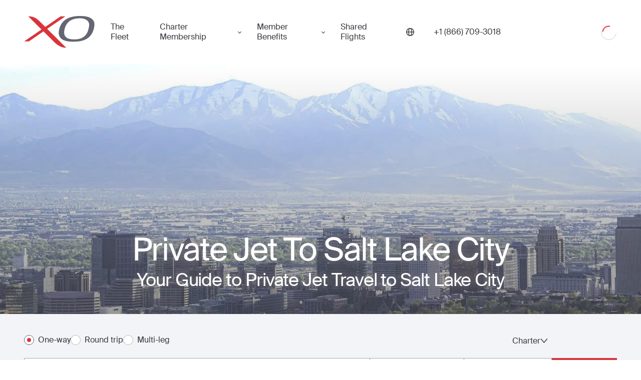

--- FILE ---
content_type: text/html; charset=utf-8
request_url: https://flyxo.com/directions/destinations/salt_lake_city/
body_size: 24660
content:
<!DOCTYPE html><html lang="en-US"><head><meta charSet="utf-8"/><meta name="viewport" content="width=device-width"/><title>Luxury Private Jet Flights to Salt Lake City | Charter a Jet | Fly XO</title><meta name="description" content="Instant quotes on private charters or individual seats on private jets to Salt Lake City through our on demand mobile app or with an Aviation Advisor. Fly XO now."/><meta property="og:title" content="Luxury Private Jet Flights to Salt Lake City | Charter a Jet | Fly XO"/><meta property="og:description" content="Instant quotes on private charters or individual seats on private jets to Salt Lake City through our on demand mobile app or with an Aviation Advisor. Fly XO now."/><meta property="og:image" content="https://website-cdn.flyxo.com/data/webapi/xo_how_it_works_2f20bb175f.jpg"/><meta property="og:url" content="https://flyxo.com/directions/destinations/salt_lake_city/"/><meta property="og:type" content="website"/><meta name="twitter:card" content="summary_large_image"/><meta name="twitter:title" content="Luxury Private Jet Flights to Salt Lake City | Charter a Jet | Fly XO"/><meta name="twitter:description" content="Instant quotes on private charters or individual seats on private jets to Salt Lake City through our on demand mobile app or with an Aviation Advisor. Fly XO now."/><meta name="twitter:image" content="https://website-cdn.flyxo.com/data/webapi/xo_how_it_works_2f20bb175f.jpg"/><meta name="twitter:site" content="@flyxo_"/><link rel="canonical" href="https://flyxo.com/directions/destinations/salt_lake_city/"/><link rel="alternate" hrefLang="en-US" href="https://flyxo.com/directions/destinations/salt_lake_city/"/><link rel="alternate" hrefLang="en-GB" href="https://flyxo.co.uk/directions/destinations/salt_lake_city/"/><link rel="alternate" hrefLang="ar-AE" href="https://flyxo.ae/directions/destinations/salt_lake_city/"/><link rel="alternate" hrefLang="x-default" href="https://flyxo.com/directions/destinations/salt_lake_city/"/><link rel="preload" href="/_next/static/media/us.52e22665.svg" as="image" fetchpriority="high"/><meta name="next-head-count" content="20"/><link rel="icon" href="https://flyxo.com/favicon.ico"/><link rel="preconnect" href="https://api.flyxo.com/"/><link rel="preload" href="https://flyxo.com/fonts/SuisseIntl-Regular-WebS.woff2" crossorigin="anonymous" as="font" type="font/woff2"/><link rel="preload" href="https://flyxo.com/fonts/SuisseIntl-SemiBold-WebS.woff2" crossorigin="anonymous" as="font" type="font/woff2"/><link rel="preload" href="/_next/static/css/1e0833d3400ef251.css" as="style"/><link rel="stylesheet" href="/_next/static/css/1e0833d3400ef251.css" data-n-g=""/><link rel="preload" href="/_next/static/css/54b7b5bf2fdffc13.css" as="style"/><link rel="stylesheet" href="/_next/static/css/54b7b5bf2fdffc13.css" data-n-p=""/><link rel="preload" href="/_next/static/css/c917fcca36af47dd.css" as="style"/><link rel="stylesheet" href="/_next/static/css/c917fcca36af47dd.css" data-n-p=""/><link rel="preload" href="/_next/static/css/074fe8d0cc428118.css" as="style"/><link rel="stylesheet" href="/_next/static/css/074fe8d0cc428118.css" data-n-p=""/><noscript data-n-css=""></noscript><script defer="" nomodule="" src="/_next/static/chunks/polyfills-c67a75d1b6f99dc8.js"></script><script src="/_next/static/chunks/webpack-966f45befd988345.js" defer=""></script><script src="/_next/static/chunks/framework-ec7578bc3e7e9c78.js" defer=""></script><script src="/_next/static/chunks/main-80a90c8db6d2d710.js" defer=""></script><script src="/_next/static/chunks/pages/_app-4a610ec806debaff.js" defer=""></script><script src="/_next/static/chunks/9734-c58b1d93a788f4d2.js" defer=""></script><script src="/_next/static/chunks/5071-e867d457ef60d9dc.js" defer=""></script><script src="/_next/static/chunks/6786-12c63aa7f85e5295.js" defer=""></script><script src="/_next/static/chunks/1670-c6dc5e89f7e83fa8.js" defer=""></script><script src="/_next/static/chunks/212-e1e5dc42de08429d.js" defer=""></script><script src="/_next/static/chunks/4594-d206e72d6fe6637a.js" defer=""></script><script src="/_next/static/chunks/2179-24bbd0e15e8c6200.js" defer=""></script><script src="/_next/static/chunks/4731-b18083f0b7dda84e.js" defer=""></script><script src="/_next/static/chunks/452-3ade365f6f00fad1.js" defer=""></script><script src="/_next/static/chunks/1505-97ccfa0351fd8c82.js" defer=""></script><script src="/_next/static/chunks/3268-4992942e44d90e5e.js" defer=""></script><script src="/_next/static/chunks/5652-8aff1c891e69963e.js" defer=""></script><script src="/_next/static/chunks/7033-41b2b6c4bb1725c1.js" defer=""></script><script src="/_next/static/chunks/pages/directions/destinations/%5Bslug%5D-ecf36ad84024f546.js" defer=""></script><script src="/_next/static/gGrhcrfIeAjtJ60LS2_2f/_buildManifest.js" defer=""></script><script src="/_next/static/gGrhcrfIeAjtJ60LS2_2f/_ssgManifest.js" defer=""></script></head><body><div id="__next"><header class="_Qi _Vi" dir="ltr"><div class="_Ti"><div class="_Wi"><button class="_nw _Yi" aria-label="Open menu"><svg xmlns="http://www.w3.org/2000/svg" fill="currentColor" width="30" height="22"><rect width="30" height="2" rx="1"></rect><rect width="30" height="2" y="10" rx="1"></rect><rect width="30" height="2" y="20" rx="1"></rect></svg></button><a class="_Zi" title="Book a private jet with XO" href="https://flyxo.com/"><figure class="__i" aria-label="Private Jet"><span class="_0i"><svg xmlns="http://www.w3.org/2000/svg" viewBox="0 0 125 57" class="_1i"><path fill="#D8353B" d="m40.98 22.85.06-.04L73.2.74h-8.56L37.61 19.3l-.11.08-.03-.03L26.94 8.9C20.11 2.24 14.7.57 7.41.73l23.4 23.25L0 45.12l8.5.02 25.78-17.7.04.05 20.1 20.01c6.28 6.01 13.04 9.14 20.34 8.99L40.98 22.85Z"></path><path fill="currentColor" d="M113.77 25.1C109.9 38.35 99.43 42.02 87.2 41.62c-14.62-.49-18.73-7.64-14.74-20.5C76.52 8.06 87.24 4.23 98.92 4.11c9.38-.1 14.18 3.84 15.9 7.7 1.36 3.15.33 8.54-1.05 13.29ZM100.72 0c-17.1-.18-32.1 4.38-37.54 20.49-5.05 14.94.57 24.63 21.25 25.22 17.3.5 32.5-3 38.4-19.95 2.02-5.8 2.75-12.56.84-16.4-2.44-4.72-8.29-9.2-22.95-9.35Z"></path></svg></span><span class="global-logo-link-text">Private Jet</span></figure></a><nav class="_BE _2i"><a title="The Fleet" class="_CE" href="https://flyxo.com/fleet/">The Fleet</a><div class="_EE"><button tabindex="0" class="_NN" type="button" id="radix-:R4sr6:" aria-haspopup="menu" aria-expanded="false" data-state="closed">Charter Membership </button></div><div class="_EE"><button tabindex="0" class="_NN" type="button" id="radix-:R6sr6:" aria-haspopup="menu" aria-expanded="false" data-state="closed">Member Benefits</button></div><a title="Shared Flights" class="_CE" href="https://flyxo.com/shared-flights/">Shared Flights</a></nav><button tabindex="0" class="_5i _NN _6i" type="button" id="radix-:R14r6:" aria-haspopup="menu" aria-expanded="false" data-state="closed"><svg width="16" height="16" viewBox="0 0 16 16" fill="none" xmlns="http://www.w3.org/2000/svg"><g clip-path="url(#clip0_25031_82213)"><path d="M8 0C3.59001 0 0 3.58766 0 8C0 12.4123 3.59001 16 8 16C12.41 16 16 12.41 16 8C16 3.59001 12.4123 0 8 0ZM14.5527 7.29515H11.8555C11.7709 5.11718 11.301 3.23994 10.5774 1.93363C12.7272 2.84993 14.2943 4.87988 14.5527 7.29515ZM8 14.5903C7.03201 14.5903 5.7069 12.37 5.55418 8.70485H10.4458C10.2931 12.37 8.96799 14.5903 8 14.5903ZM5.55418 7.29515C5.7069 3.62996 7.03201 1.40969 8 1.40969C8.96799 1.40969 10.2931 3.62996 10.4458 7.29515H5.55418ZM5.42261 1.93598C4.69897 3.23994 4.22673 5.11953 4.14449 7.2975H1.44728C1.70573 4.88223 3.27283 2.85463 5.42261 1.93598ZM1.44728 8.70485H4.14449C4.22907 10.8828 4.69897 12.7601 5.42261 14.0664C3.27283 13.1501 1.70573 11.1201 1.44728 8.70485ZM10.5774 14.0664C11.301 12.7624 11.7733 10.8828 11.8555 8.70485H14.5527C14.2943 11.1201 12.7272 13.1477 10.5774 14.0664Z" fill="currentColor"></path></g><defs><clipPath id="clip0_25031_82213"><rect width="16" height="16" fill="white"></rect></clipPath></defs></svg></button><a title="" href="tel:1-866-709-3018" class="_bj" aria-label="Phone number +1 (866) 709-3018"><span>+1 (866) 709-3018</span></a><div class="_cj"><div class="_JP"><div class="_d _e _f _KP"><svg class="_h" aria-hidden="true" focusable="false" viewBox="0 0 66 66" xmlns="http://www.w3.org/2000/svg"><circle class="_j" fill="none" stroke-width="2" cx="33" cy="33" r="30"></circle></svg><svg class="_g" aria-hidden="true" focusable="false" viewBox="0 0 66 66" xmlns="http://www.w3.org/2000/svg"><circle class="_j" fill="none" stroke-width="4" cx="33" cy="33" r="24"></circle></svg><div class="visually-hidden">Loading</div></div></div></div></div></div></header><main dir="ltr" class="_a"><div class="__ _dz"><div class="_2 _ez"><img alt="private jet to Salt Lake City" aria-hidden="true" loading="lazy" decoding="async" data-nimg="fill" style="position:absolute;height:100%;width:100%;left:0;top:0;right:0;bottom:0;object-fit:cover;object-position:center;color:transparent" sizes="100vw" srcSet="/_next/image/?url=https%3A%2F%2Fwebsite-cdn.flyxo.com%2Fdata%2Fwebapi%2Fsalt_lake_city_69742657a1.jpg&amp;w=640&amp;q=80 640w, /_next/image/?url=https%3A%2F%2Fwebsite-cdn.flyxo.com%2Fdata%2Fwebapi%2Fsalt_lake_city_69742657a1.jpg&amp;w=750&amp;q=80 750w, /_next/image/?url=https%3A%2F%2Fwebsite-cdn.flyxo.com%2Fdata%2Fwebapi%2Fsalt_lake_city_69742657a1.jpg&amp;w=828&amp;q=80 828w, /_next/image/?url=https%3A%2F%2Fwebsite-cdn.flyxo.com%2Fdata%2Fwebapi%2Fsalt_lake_city_69742657a1.jpg&amp;w=1080&amp;q=80 1080w, /_next/image/?url=https%3A%2F%2Fwebsite-cdn.flyxo.com%2Fdata%2Fwebapi%2Fsalt_lake_city_69742657a1.jpg&amp;w=1200&amp;q=80 1200w, /_next/image/?url=https%3A%2F%2Fwebsite-cdn.flyxo.com%2Fdata%2Fwebapi%2Fsalt_lake_city_69742657a1.jpg&amp;w=1920&amp;q=80 1920w, /_next/image/?url=https%3A%2F%2Fwebsite-cdn.flyxo.com%2Fdata%2Fwebapi%2Fsalt_lake_city_69742657a1.jpg&amp;w=2048&amp;q=80 2048w, /_next/image/?url=https%3A%2F%2Fwebsite-cdn.flyxo.com%2Fdata%2Fwebapi%2Fsalt_lake_city_69742657a1.jpg&amp;w=3840&amp;q=80 3840w" src="/_next/image/?url=https%3A%2F%2Fwebsite-cdn.flyxo.com%2Fdata%2Fwebapi%2Fsalt_lake_city_69742657a1.jpg&amp;w=3840&amp;q=80"/><div class="_fz"><h1 class="_gz">Private Jet To Salt Lake City</h1><h2 class="h3 _iz _hz">Your Guide to Private Jet Travel to Salt Lake City</h2></div></div></div><div class="_Dw"><div class="__ _1"><div class="_2"><form class="_rU"><div class="_uU" dir="ltr"><div class="_-T"><label for="1_radio" class="_dL _bU _jL"><input class="_gL" id="1_radio" name="route-mode" type="radio" checked="" value="1"/><span class="_hL"></span><span class="_iL _cU">One-way</span></label><label for="2_radio" class="_dL _bU _jL"><input class="_gL" id="2_radio" name="route-mode" type="radio" value="2"/><span class="_hL"></span><span class="_iL _cU">Round trip</span></label><label for="3_radio" class="_dL _bU _jL"><input class="_gL" id="3_radio" name="route-mode" type="radio" value="3"/><span class="_hL"></span><span class="_iL _cU">Multi-leg</span></label></div><div class="_aU"><button class="_eU _eU" type="button" id="radix-:R12ilb6:" aria-haspopup="menu" aria-expanded="false" data-state="closed">One-way<svg xmlns="http://www.w3.org/2000/svg" width="15" height="9" viewBox="0 0 15 9" fill="none" class="_fU"><path d="M13.4844 1L7.43599 8L1.3876 0.999999" stroke="#393B41" stroke-width="1.5" stroke-linecap="round" stroke-linejoin="round"></path></svg></button></div><button class="_eU _eU" type="button" id="radix-:R1iilb6:" aria-haspopup="menu" aria-expanded="false" data-state="closed">Charter<svg xmlns="http://www.w3.org/2000/svg" width="15" height="9" viewBox="0 0 15 9" fill="none" class="_fU"><path d="M13.4844 1L7.43599 8L1.3876 0.999999" stroke="#393B41" stroke-width="1.5" stroke-linecap="round" stroke-linejoin="round"></path></svg></button></div><span class="_zU"><div class="__1"><div class="_D1 _E1"><div class="_I1"><div class="_L1"><div class="_S2"><div class="_T2"><label for="leg-0-from" class="visually-hidden">From</label><input role="combobox" aria-controls="legInputSuggestions-leg-0-from" aria-autocomplete="list" aria-expanded="false" aria-activedescendant="" id="leg-0-from" class="_V2" autoComplete="off" type="text" placeholder="From" value=""/></div></div><button type="button" aria-label="switch from and to routes" class="_P1"><svg width="24" height="24" viewBox="0 0 24 24" fill="none" xmlns="http://www.w3.org/2000/svg"><path d="M7.67954 19.7726C8.01518 20.0758 8.55791 20.0758 8.88998 19.7726C9.22205 19.4695 9.22562 18.9792 8.88998 18.6793L6.92613 16.9055L19.1413 16.9022C19.6162 16.9022 19.9982 16.5571 19.9982 16.1282C19.9982 15.6993 19.6162 15.3542 19.1413 15.3542H6.92613L8.88998 13.5803C9.22562 13.2772 9.22562 12.7869 8.88998 12.487C8.55434 12.1871 8.01161 12.1838 7.67954 12.487L4.25173 15.5799C3.91609 15.8831 3.91609 16.3733 4.25173 16.6733L7.67954 19.7694V19.7726ZM19.7483 8.42008C20.0839 8.11691 20.0839 7.62669 19.7483 7.32675L16.3205 4.22737C15.9848 3.92421 15.4421 3.92421 15.11 4.22737C14.778 4.53054 14.7744 5.02076 15.11 5.3207L17.0739 7.09454L4.85874 7.09776C4.38384 7.09776 4.00179 7.44285 4.00179 7.8718C4.00179 8.30075 4.38384 8.64584 4.85874 8.64584H17.0739L15.11 10.4197C14.7744 10.7228 14.7744 11.2131 15.11 11.513C15.4457 11.8129 15.9884 11.8162 16.3205 11.513L19.7483 8.41685V8.42008Z" fill="#393B41"></path></svg></button><div class="_S2"><div class="_T2"><label for="leg-0-to" class="visually-hidden">To</label><input role="combobox" aria-controls="legInputSuggestions-leg-0-to" aria-autocomplete="list" aria-expanded="false" aria-activedescendant="" id="leg-0-to" class="_V2 __2" autoComplete="off" type="text" placeholder="To" value=""/></div></div></div><button data-form-field="true" class="_n3 _M1" aria-label="Button to select flight dates. " type="button" aria-haspopup="dialog" aria-expanded="false" aria-controls="radix-:R56kilb6:" data-state="closed"><span class="_v3">Date and time</span></button><span class="_z3"></span><div class="_Q3 _O1" dir="ltr" data-form-field="true"><div class="_U3"><button type="button" class="_S3" title="Decrease" aria-disabled="false" aria-label="Decrease passengers count to 1"><svg width="24" height="24" viewBox="0 0 24 24" fill="none" xmlns="http://www.w3.org/2000/svg"><path d="M5.80769 11.1924H11.1923H12.8077H18.1923C18.6399 11.1924 19 11.5525 19 12.0001C19 12.4477 18.6399 12.8078 18.1923 12.8078H12.8077H11.1923H5.80769C5.3601 12.8078 5 12.4477 5 12.0001C5 11.5525 5.3601 11.1924 5.80769 11.1924Z" fill="currentColor"></path></svg></button><input class="_W3" type="number" max="16" min="0" value="2"/><div class="_V3"><svg width="24" height="24" viewBox="0 0 24 24" fill="none" xmlns="http://www.w3.org/2000/svg"><path d="M14.5 8C14.5 7.33696 14.2366 6.70107 13.7678 6.23223C13.2989 5.76339 12.663 5.5 12 5.5C11.337 5.5 10.7011 5.76339 10.2322 6.23223C9.76339 6.70107 9.5 7.33696 9.5 8C9.5 8.66304 9.76339 9.29893 10.2322 9.76777C10.7011 10.2366 11.337 10.5 12 10.5C12.663 10.5 13.2989 10.2366 13.7678 9.76777C14.2366 9.29893 14.5 8.66304 14.5 8ZM8 8C8 6.93913 8.42143 5.92172 9.17157 5.17157C9.92172 4.42143 10.9391 4 12 4C13.0609 4 14.0783 4.42143 14.8284 5.17157C15.5786 5.92172 16 6.93913 16 8C16 9.06087 15.5786 10.0783 14.8284 10.8284C14.0783 11.5786 13.0609 12 12 12C10.9391 12 9.92172 11.5786 9.17157 10.8284C8.42143 10.0783 8 9.06087 8 8ZM6.54062 18.5H17.4625C17.1844 16.5219 15.4844 15 13.4312 15H10.575C8.52187 15 6.82188 16.5219 6.54375 18.5H6.54062ZM5 19.0719C5 15.9937 7.49375 13.5 10.5719 13.5H13.4281C16.5063 13.5 19 15.9937 19 19.0719C19 19.5844 18.5844 20 18.0719 20H5.92813C5.41563 20 5 19.5844 5 19.0719Z" fill="#393B41"></path></svg></div><button type="button" class="_S3" aria-disabled="false" title="Increase" aria-label="Increase passengers count to 3"><svg width="24" height="24" viewBox="0 0 24 24" fill="none" xmlns="http://www.w3.org/2000/svg"><path d="M12.8077 5.80769C12.8077 5.3601 12.4476 5 12 5C11.5524 5 11.1923 5.3601 11.1923 5.80769V11.1923H5.80769C5.3601 11.1923 5 11.5524 5 12C5 12.4476 5.3601 12.8077 5.80769 12.8077H11.1923V18.1923C11.1923 18.6399 11.5524 19 12 19C12.4476 19 12.8077 18.6399 12.8077 18.1923V12.8077H18.1923C18.6399 12.8077 19 12.4476 19 12C19 11.5524 18.6399 11.1923 18.1923 11.1923H12.8077V5.80769Z" fill="currentColor"></path></svg></button></div></div></div></div><button class="_21 _51 _41 _UA" type="button"><svg width="24" height="24" viewBox="0 0 24 24" fill="none" xmlns="http://www.w3.org/2000/svg"><g id="24/magnifying-glass"><path id="Vector" d="M15.9362 10.3137C15.9362 8.82165 15.3437 7.39067 14.2889 6.33559C13.2341 5.28052 11.8035 4.68779 10.3118 4.68779C8.82009 4.68779 7.38949 5.28052 6.3347 6.33559C5.27991 7.39067 4.68734 8.82165 4.68734 10.3137C4.68734 11.8058 5.27991 13.2368 6.3347 14.2919C7.38949 15.347 8.82009 15.9397 10.3118 15.9397C11.8035 15.9397 13.2341 15.347 14.2889 14.2919C15.3437 13.2368 15.9362 11.8058 15.9362 10.3137ZM14.85 16.0487C13.6056 17.0368 12.0272 17.6275 10.3118 17.6275C6.27273 17.6275 3 14.3539 3 10.3137C3 6.27361 6.27273 3 10.3118 3C14.3508 3 17.6236 6.27361 17.6236 10.3137C17.6236 12.0297 17.033 13.6085 16.0452 14.8532L20.7522 19.5614C21.0826 19.8919 21.0826 20.4264 20.7522 20.7534C20.4217 21.0804 19.8874 21.0839 19.5605 20.7534L14.85 16.0487Z" fill="white"></path></g></svg><span>Search</span></button></div></span><span class="_xU"><div class="__1"><div class="_D1 _E1"><div class="_I1"><div class="_L1"><div class="_S2"><div class="_T2"><button type="button" id="leg-0-from" class="_02 _X2">From</button><div tabindex="-1" role="listbox"></div></div></div><button type="button" aria-label="switch from and to routes" class="_P1"><svg width="24" height="24" viewBox="0 0 24 24" fill="none" xmlns="http://www.w3.org/2000/svg"><path d="M7.67954 19.7726C8.01518 20.0758 8.55791 20.0758 8.88998 19.7726C9.22205 19.4695 9.22562 18.9792 8.88998 18.6793L6.92613 16.9055L19.1413 16.9022C19.6162 16.9022 19.9982 16.5571 19.9982 16.1282C19.9982 15.6993 19.6162 15.3542 19.1413 15.3542H6.92613L8.88998 13.5803C9.22562 13.2772 9.22562 12.7869 8.88998 12.487C8.55434 12.1871 8.01161 12.1838 7.67954 12.487L4.25173 15.5799C3.91609 15.8831 3.91609 16.3733 4.25173 16.6733L7.67954 19.7694V19.7726ZM19.7483 8.42008C20.0839 8.11691 20.0839 7.62669 19.7483 7.32675L16.3205 4.22737C15.9848 3.92421 15.4421 3.92421 15.11 4.22737C14.778 4.53054 14.7744 5.02076 15.11 5.3207L17.0739 7.09454L4.85874 7.09776C4.38384 7.09776 4.00179 7.44285 4.00179 7.8718C4.00179 8.30075 4.38384 8.64584 4.85874 8.64584H17.0739L15.11 10.4197C14.7744 10.7228 14.7744 11.2131 15.11 11.513C15.4457 11.8129 15.9884 11.8162 16.3205 11.513L19.7483 8.41685V8.42008Z" fill="#393B41"></path></svg></button><div class="_S2"><div class="_T2 undefined"><button type="button" id="leg-0-to" class="_02 _X2">To</button><div tabindex="-1" role="listbox"></div></div></div></div><button data-form-field="true" class="_n3 _M1" aria-label="Button to select flight dates. " type="button" aria-haspopup="dialog" aria-expanded="false" aria-controls="radix-:R56milb6:" data-state="closed"><span class="_v3">Date and time</span></button><span class="_z3"></span><div class="_Q3 _O1" dir="ltr" data-form-field="true"><div class="_U3"><button type="button" class="_S3" title="Decrease" aria-disabled="false" aria-label="Decrease passengers count to 1"><svg width="24" height="24" viewBox="0 0 24 24" fill="none" xmlns="http://www.w3.org/2000/svg"><path d="M5.80769 11.1924H11.1923H12.8077H18.1923C18.6399 11.1924 19 11.5525 19 12.0001C19 12.4477 18.6399 12.8078 18.1923 12.8078H12.8077H11.1923H5.80769C5.3601 12.8078 5 12.4477 5 12.0001C5 11.5525 5.3601 11.1924 5.80769 11.1924Z" fill="currentColor"></path></svg></button><input class="_W3" type="number" max="16" min="0" value="2"/><div class="_V3"><svg width="24" height="24" viewBox="0 0 24 24" fill="none" xmlns="http://www.w3.org/2000/svg"><path d="M14.5 8C14.5 7.33696 14.2366 6.70107 13.7678 6.23223C13.2989 5.76339 12.663 5.5 12 5.5C11.337 5.5 10.7011 5.76339 10.2322 6.23223C9.76339 6.70107 9.5 7.33696 9.5 8C9.5 8.66304 9.76339 9.29893 10.2322 9.76777C10.7011 10.2366 11.337 10.5 12 10.5C12.663 10.5 13.2989 10.2366 13.7678 9.76777C14.2366 9.29893 14.5 8.66304 14.5 8ZM8 8C8 6.93913 8.42143 5.92172 9.17157 5.17157C9.92172 4.42143 10.9391 4 12 4C13.0609 4 14.0783 4.42143 14.8284 5.17157C15.5786 5.92172 16 6.93913 16 8C16 9.06087 15.5786 10.0783 14.8284 10.8284C14.0783 11.5786 13.0609 12 12 12C10.9391 12 9.92172 11.5786 9.17157 10.8284C8.42143 10.0783 8 9.06087 8 8ZM6.54062 18.5H17.4625C17.1844 16.5219 15.4844 15 13.4312 15H10.575C8.52187 15 6.82188 16.5219 6.54375 18.5H6.54062ZM5 19.0719C5 15.9937 7.49375 13.5 10.5719 13.5H13.4281C16.5063 13.5 19 15.9937 19 19.0719C19 19.5844 18.5844 20 18.0719 20H5.92813C5.41563 20 5 19.5844 5 19.0719Z" fill="#393B41"></path></svg></div><button type="button" class="_S3" aria-disabled="false" title="Increase" aria-label="Increase passengers count to 3"><svg width="24" height="24" viewBox="0 0 24 24" fill="none" xmlns="http://www.w3.org/2000/svg"><path d="M12.8077 5.80769C12.8077 5.3601 12.4476 5 12 5C11.5524 5 11.1923 5.3601 11.1923 5.80769V11.1923H5.80769C5.3601 11.1923 5 11.5524 5 12C5 12.4476 5.3601 12.8077 5.80769 12.8077H11.1923V18.1923C11.1923 18.6399 11.5524 19 12 19C12.4476 19 12.8077 18.6399 12.8077 18.1923V12.8077H18.1923C18.6399 12.8077 19 12.4476 19 12C19 11.5524 18.6399 11.1923 18.1923 11.1923H12.8077V5.80769Z" fill="currentColor"></path></svg></button></div></div></div></div><button class="_21 _51 _41 _UA" type="button"><svg width="24" height="24" viewBox="0 0 24 24" fill="none" xmlns="http://www.w3.org/2000/svg"><g id="24/magnifying-glass"><path id="Vector" d="M15.9362 10.3137C15.9362 8.82165 15.3437 7.39067 14.2889 6.33559C13.2341 5.28052 11.8035 4.68779 10.3118 4.68779C8.82009 4.68779 7.38949 5.28052 6.3347 6.33559C5.27991 7.39067 4.68734 8.82165 4.68734 10.3137C4.68734 11.8058 5.27991 13.2368 6.3347 14.2919C7.38949 15.347 8.82009 15.9397 10.3118 15.9397C11.8035 15.9397 13.2341 15.347 14.2889 14.2919C15.3437 13.2368 15.9362 11.8058 15.9362 10.3137ZM14.85 16.0487C13.6056 17.0368 12.0272 17.6275 10.3118 17.6275C6.27273 17.6275 3 14.3539 3 10.3137C3 6.27361 6.27273 3 10.3118 3C14.3508 3 17.6236 6.27361 17.6236 10.3137C17.6236 12.0297 17.033 13.6085 16.0452 14.8532L20.7522 19.5614C21.0826 19.8919 21.0826 20.4264 20.7522 20.7534C20.4217 21.0804 19.8874 21.0839 19.5605 20.7534L14.85 16.0487Z" fill="white"></path></g></svg><span>Search</span></button></div></span><span style="visibility:hidden" class="_tU">placeholder error</span></form></div></div></div><div class="_Yy"><div class="_1y"><p>Take the trip of a lifetime to The Crossroads of the West on a private charter and experience an elevated method of air travel to Salt Lake City. The city is in close proximity to numerous world-class ski and summer resorts, including Snowbird, Alta, Brighton, Solitude, Park City Mountain Resort, and Deer Valley, and SLC is also a considered a very bike-friendly city, perfect for cycling enthusiasts.</p></div></div><div class="__ _Vy" data-section="true"><div class="_2"><div><h2>Why Fly Private with XO?</h2></div></div></div><div class="_nA"><h2 class="h3">Top Places to Visit in Salt Lake City</h2><div class="_pA"><a rel="noopener noreferrer" target="_blank" href="https://www.grandamerica.com" class="_qA">The Grand America Hotel</a><a rel="noopener noreferrer" target="_blank" href="https://www.monaco-saltlakecity.com" class="_qA">Kimpton Hotel Monaco Salt Lake City</a><a rel="noopener noreferrer" target="_blank" href="https://www.hilton.com/en/hotels/slccchh-hilton-salt-lake-city-center/" class="_qA">Hilton Salt Lake City</a><a rel="noopener noreferrer" target="_blank" href="https://www.marriott.com/hotels/travel/slccc-salt-lake-city-marriott-city-center/" class="_qA">Salt Lake City Marriott</a><a rel="noopener noreferrer" target="_blank" href="http://www.log-haven.com" class="_qA">Log Haven</a><a rel="noopener noreferrer" target="_blank" href="https://www.currentfishandoyster.com" class="_qA">Current Fish and Oyster</a><a rel="noopener noreferrer" target="_blank" href="https://www.stanzaslc.com" class="_qA">Stanza</a><a rel="noopener noreferrer" target="_blank" href="https://www.hslrestaurant.com" class="_qA">HSL</a><a rel="noopener noreferrer" target="_blank" href="https://bambara-slc.com" class="_qA">Bambara</a></div></div><div class="_Yv"><h2 class="__v h3">Download the XO app and instantly book private jet charters to Salt Lake City</h2><a title="Download the XO mobile app here:" rel="noopener noreferrer" target="_blank" href="https://digl.ink/qsl0s3o" class="_1v">Download the XO mobile app here</a><div class="_Gu"><img aria-hidden="true" alt="" loading="lazy" decoding="async" data-nimg="fill" style="position:absolute;height:100%;width:100%;left:0;top:0;right:0;bottom:0;object-fit:cover;object-position:center;color:transparent" sizes="100vw" srcSet="/_next/image/?url=https%3A%2F%2Fwebsite-cdn.flyxo.com%2Fdata%2Fwebapi%2Fxo_app_v3_298419e462.webp&amp;w=640&amp;q=80 640w, /_next/image/?url=https%3A%2F%2Fwebsite-cdn.flyxo.com%2Fdata%2Fwebapi%2Fxo_app_v3_298419e462.webp&amp;w=750&amp;q=80 750w, /_next/image/?url=https%3A%2F%2Fwebsite-cdn.flyxo.com%2Fdata%2Fwebapi%2Fxo_app_v3_298419e462.webp&amp;w=828&amp;q=80 828w, /_next/image/?url=https%3A%2F%2Fwebsite-cdn.flyxo.com%2Fdata%2Fwebapi%2Fxo_app_v3_298419e462.webp&amp;w=1080&amp;q=80 1080w, /_next/image/?url=https%3A%2F%2Fwebsite-cdn.flyxo.com%2Fdata%2Fwebapi%2Fxo_app_v3_298419e462.webp&amp;w=1200&amp;q=80 1200w, /_next/image/?url=https%3A%2F%2Fwebsite-cdn.flyxo.com%2Fdata%2Fwebapi%2Fxo_app_v3_298419e462.webp&amp;w=1920&amp;q=80 1920w, /_next/image/?url=https%3A%2F%2Fwebsite-cdn.flyxo.com%2Fdata%2Fwebapi%2Fxo_app_v3_298419e462.webp&amp;w=2048&amp;q=80 2048w, /_next/image/?url=https%3A%2F%2Fwebsite-cdn.flyxo.com%2Fdata%2Fwebapi%2Fxo_app_v3_298419e462.webp&amp;w=3840&amp;q=80 3840w" src="/_next/image/?url=https%3A%2F%2Fwebsite-cdn.flyxo.com%2Fdata%2Fwebapi%2Fxo_app_v3_298419e462.webp&amp;w=3840&amp;q=80"/></div></div><div class="_sA"><h2 class="_vA h3">Private Jet Airports in Salt Lake City</h2><p class="_uA">Regardless of the specific kind of private flight to Salt Lake City you choose, there are a few different airports in  Salt Lake City that will accommodate your choice</p><div class="_wA"><div class="_xA"><div class="_yA">KSLC</div><div class="_zA">Salt Lake City Intl</div></div><div class="_xA"><div class="_yA">KPVU</div><div class="_zA">Provo Muni</div></div><div class="_xA"><div class="_yA">KHCR</div><div class="_zA">Mc Donald Field</div></div><div class="_xA"><div class="_yA">KOGD</div><div class="_zA">Ogden - Hinckley</div></div><div class="_xA"><div class="_yA">KBMC</div><div class="_zA">Brigham City</div></div><div class="_xA"><div class="_yA">KHIF</div><div class="_zA">Hill AFB</div></div><div class="_xA"><div class="_yA">KBTF</div><div class="_zA">Skypark</div></div><div class="_xA"><div class="_yA">KEVW</div><div class="_zA">Uinta County Burns Field</div></div><div class="_xA"><div class="_yA">KSPK</div><div class="_zA">Spanish Fork Arpt Springv</div></div><div class="_xA"><div class="_yA">KTVY</div><div class="_zA">Bolinder Fld - Tooele Valley</div></div></div></div><div class="_nA"><h2 class="h3">Salt Lake City Popular Events</h2><div class="_pA"><a rel="noopener noreferrer" target="_blank" href="https://www.sundance.org/" class="_qA">Sundance Film Festival</a><a rel="noopener noreferrer" target="_blank" href="https://sandy.utah.gov/518/Balloon-Festival" class="_qA">Sandy Hot Air Balloon Festival</a><a rel="noopener noreferrer" target="_blank" href="https://uaf.org" class="_qA">Utah Arts Festival</a><a rel="noopener noreferrer" target="_blank" href="https://www.snowbird.com/oktoberfest/" class="_qA">Oktoberfest</a></div></div><div class="_9s _-s"><h2 class="_bt h3 _ct">Salt Lake City 3 day forecast</h2><div class="_dt"><div><div class="_ht"></div><div class="_ht"></div><div class="_ht"></div></div></div></div><div class="_Bs"></div><script type="application/ld+json">{"@type":"Service","offers":{"url":"https://flyxo.com/directions/destinations/salt_lake_city/","@type":"Offer","price":"Request a quote","priceCurrency":"USD"},"@context":"https://schema.org","provider":{"url":"https://www.flyxo.com","logo":"https://flyxo.com/_next/static/media/og-image.ee9fe72e.jpg","name":"Fly XO","@type":"Organization","contactPoint":{"@type":"ContactPoint","telephone":"+18667093018","areaServed":["US","UK","IN"],"contactType":"Customer Service"}},"areaServed":{"name":"Salt Lake City","@type":"City","address":{"@type":"PostalAddress","addressLocality":"Salt Lake City"}},"description":"Fly XO offers bespoke private jet hire to Salt Lake City, delivering exceptional comfort and discretion. Enjoy tailored travel solutions and impeccable service from booking to landing.","serviceType":"Private Jet Charter to Salt Lake City"}</script></main><footer class="__ _kj t14" dir="ltr"><div class="_2"><nav aria-label="Footer navigation" class="_lj"><section class="_mj"><div class="_nj"><div role="button" class="_pj" tabindex="-1"><button class="_qj" type="button" aria-label="Toggle collapse"></button><h2 class="_oj">Get Started</h2></div><div class="_sj"><ul class="_tj"><li><a href="/?signup">Register</a></li><li><a href="https://flyxo.com/download/">XO Mobile App</a></li><li><a href="https://flyxo.com/contact/">Contact Us</a></li></ul></div></div></section><section class="_mj"><div class="_nj"><div role="button" class="_pj" tabindex="-1"><button class="_qj" type="button" aria-label="Toggle collapse"></button><h2 class="_oj">Private Jet Service</h2></div><div class="_sj"><ul class="_tj"><li><a href="https://flyxo.com/how-it-works/">How XO Works</a></li><li><a href="https://flyxo.com/ways-to-fly/">Ways to Fly</a></li><li><a href="https://flyxo.com/flight-deals/">Jet Deals</a></li></ul></div></div></section><section class="_mj"><div class="_nj"><div role="button" class="_pj" tabindex="-1"><button class="_qj" type="button" aria-label="Toggle collapse"></button><h2 class="_oj">Why XO</h2></div><div class="_sj"><ul class="_tj"><li><a href="https://flyxo.com/the-experience/">The XO Experience</a></li><li><a href="https://flyxo.com/membership/">XO Memberships</a></li><li><a href="https://flyxo.com/fleet/">The Fleet</a></li><li><a title="Private Charter" href="https://flyxo.com/charter/">Private Charter</a></li><li><a title="Private Jet Cost" href="https://flyxo.com/private-jet-cost/">Private Jet Cost</a></li><li><a href="https://flyxo.com/aircraft-management/">Aircraft Management</a></li><li><a href="https://flyxo.com/safety-security/">Health &amp; Safety</a></li><li><a href="https://flyxo.com/co2/">Carbon Offset Program</a></li><li><a href="https://flyxo.com/benefits/">Member Benefits</a></li><li><a href="https://flyxo.com/membership/referral_program/" target="_blank" rel="noopener noreferrer">Member Referrals</a></li></ul></div></div></section><section class="_mj"><div class="_nj"><div role="button" class="_pj" tabindex="-1"><button class="_qj" type="button" aria-label="Toggle collapse"></button><h2 class="_oj">About Us</h2></div><div class="_sj"><ul class="_tj"><li><a href="https://flyxo.com/about/">About Us</a></li><li><a href="https://flyxo.com/news/">News</a></li><li><a href="https://flyxo.com/news/press-release/">Press</a></li><li><a href="https://flyxo.com/blog/">Blog</a></li><li><a href="https://flyxo.com/faq/">FAQs</a></li><li><a href="https://vistaglobal.com/careers/" target="_blank" rel="noopener noreferrer">Careers</a></li><li><a href="https://vistaglobal.com/" target="_blank" rel="noopener noreferrer">Vista</a></li><li><a href="https://flyxo.com/legal/">Legal</a></li></ul></div></div></section><section class="_mj"><div class="_nj"><div role="button" class="_pj" tabindex="-1"><button class="_qj" type="button" aria-label="Toggle collapse"></button><h2 class="_oj">Destinations</h2></div><div class="_sj"><ul class="_tj"><li><a href="https://flyxo.com/directions/countries/">Popular Countries</a></li><li><a href="https://flyxo.com/directions/destinations/">Popular Destinations</a></li><li><a href="https://flyxo.com/directions/routes/">Popular Routes</a></li><li><a href="https://flyxo.com/airport/">Popular Airports</a></li></ul></div></div></section><section class="_mj"><div class="_nj"><div role="button" class="_pj" tabindex="-1"><button class="_qj" type="button" aria-label="Toggle collapse"></button><h2 class="_oj">For Partners</h2></div><div class="_sj"><ul class="_tj"><li><a href="https://flyxo.com/partnership/">Partner With Us</a></li><li><a href="https://flyxo.com/operator-partners/">For Operators</a></li></ul></div></div></section></nav><div class="_OE _PE"><svg xmlns="http://www.w3.org/2000/svg" height="28" width="28" viewBox="0 0 24 24" class="_UE"><path d="M0 0h24v24H0z" fill="none"></path><path fill="#393b41" d="m7 10 5 5 5-5z"></path></svg><div class="_RE"><button class="_QE" tabindex="0"><div class="_SE"><img alt="US flag" fetchpriority="high" width="28" height="18" decoding="async" data-nimg="1" style="color:transparent" src="/_next/static/media/us.52e22665.svg"/></div><div>United States</div></button></div></div><div class="_uj"><section class="_zj"><ul class="_Aj"><li class="_Bj _Cj"><a href="https://www.wyvernltd.com" target="_blank" rel="noopener noreferrer nofollow"><img alt="wyvern" loading="lazy" width="74" height="50" decoding="async" data-nimg="1" style="color:transparent" src="https://website-cdn.flyxo.com/data/webapi/wyvern_b1c485924d.svg"/></a></li><li class="_Bj _Dj"><a href="https://nbaa.org" target="_blank" rel="noopener noreferrer nofollow"><img alt="nbaa" loading="lazy" width="156" height="28" decoding="async" data-nimg="1" style="color:transparent" src="https://website-cdn.flyxo.com/data/webapi/nbaa_94855254d8.svg"/></a></li><li class="_Bj _Ej"><a href="https://www.ibac.org/is_bao" target="_blank" rel="noopener noreferrer nofollow"><img alt="is-bao" loading="lazy" width="57" height="56" decoding="async" data-nimg="1" style="color:transparent" src="https://website-cdn.flyxo.com/data/webapi/is_bao_1645bd44c9.svg"/></a></li><li class="_Bj _Fj"><a href="https://www.argus.aero" target="_blank" rel="noopener noreferrer nofollow"><img alt="argus" loading="lazy" width="112" height="39" decoding="async" data-nimg="1" style="color:transparent" src="https://website-cdn.flyxo.com/data/webapi/argus_46faa6712a.svg"/></a></li><li class="_Bj _Gj"><a href="https://www.ebaa.org" target="_blank" rel="noopener noreferrer nofollow"><img alt="ebaa" loading="lazy" width="182" height="32" decoding="async" data-nimg="1" style="color:transparent" src="https://website-cdn.flyxo.com/data/webapi/ebaa_bd888bda1d.svg"/></a></li></ul></section><section class="_Hj"><a href="https://itunes.apple.com/us/app/jetsmarter-book-private-jets/id562937375?mt=8" target="_blank" rel="noopener noreferrer" class="_Ij" title="Download on the App Store"><svg xmlns="http://www.w3.org/2000/svg" width="157" height="43" viewBox="0 0 137 39" class="_Jj"><path fill="currentColor" d="M35.55 19c-.02-2.65 2.2-3.92 2.28-3.98a4.98 4.98 0 0 0-3.88-2.08c-1.63-.18-3.2.96-4.04.96-.84 0-2.13-.94-3.51-.92a5.18 5.18 0 0 0-4.35 2.63c-1.89 3.22-.48 7.92 1.32 10.53.9 1.27 1.95 2.7 3.33 2.65 1.34-.07 1.85-.86 3.47-.86s2.09.86 3.49.81c1.45-.02 2.35-1.27 3.23-2.56.64-.9 1.14-1.91 1.47-2.97 0 0-2.77-1.03-2.81-4.2zm-2.64-7.77A4.58 4.58 0 0 0 34 7.88a4.86 4.86 0 0 0-3.12 1.6 4.45 4.45 0 0 0-1.12 3.22c1.19.08 2.4-.57 3.16-1.47zm16.38 6.48-3.56 10.9h1.82l.99-3.2h3.6l1.03 3.2h1.89l-3.58-10.9h-2.2zm-.42 6.35.92-2.85.53-2.05h.04c.26 1.07.46 1.77.55 2.05l.92 2.85h-2.96zm12-3.48c-1.2 0-2.08.46-2.67 1.4h-.05l-.1-1.25h-1.57c.05.88.07 1.75.07 2.58v8.48h1.76v-4.12c.46.75 1.2 1.12 2.26 1.12.92.01 1.82-.36 2.45-1.03a4.37 4.37 0 0 0 1.1-3.18c0-1.2-.3-2.16-.94-2.89a2.78 2.78 0 0 0-2.3-1.11zm.95 6.06c-.36.5-.94.8-1.56.77-.53.02-1.03-.2-1.38-.6a2.1 2.1 0 0 1-.53-1.44v-1.31c0-.18.03-.36.09-.53A2 2 0 0 1 60.57 22c.52.06.98.34 1.3.76.36.55.54 1.21.52 1.88 0 .71-.19 1.41-.57 2.01zm8.2-6.06c-1.2 0-2.08.46-2.67 1.4h-.05l-.1-1.25h-1.56c.04.88.06 1.75.06 2.58v8.48h1.76v-4.12c.46.75 1.23 1.12 2.26 1.12.93.01 1.82-.36 2.46-1.03a4.46 4.46 0 0 0 1.1-3.18c0-1.2-.31-2.16-.95-2.89a2.84 2.84 0 0 0-2.3-1.11zm.93 6.06c-.36.5-.95.8-1.56.77-.53.02-1.04-.2-1.38-.6a2.1 2.1 0 0 1-.53-1.44v-1.31c0-.18.03-.36.09-.53A2 2 0 0 1 69.7 22c.52.06.98.34 1.3.76.36.55.54 1.21.52 1.88a3.5 3.5 0 0 1-.57 2.01zm9.8-4.31a6.4 6.4 0 0 1-1.6-.83 1.36 1.36 0 0 1-.06-2.06c.42-.33.94-.5 1.47-.46a4.4 4.4 0 0 1 2.1.5l.45-1.42a5.3 5.3 0 0 0-2.5-.52c-1.13 0-2.03.28-2.7.85a2.76 2.76 0 0 0-1.04 2.19c0 1.38.97 2.4 2.9 3.13a4.7 4.7 0 0 1 1.51.83c.3.3.47.7.47 1.12.02.46-.19.9-.55 1.18-.38.3-.88.44-1.56.44-.9 0-1.78-.23-2.55-.68l-.41 1.44a5.2 5.2 0 0 0 2.85.68c1.27 0 2.28-.33 3-.96a2.93 2.93 0 0 0 1-2.26 2.72 2.72 0 0 0-.69-1.88 5.58 5.58 0 0 0-2.08-1.29zm6.68-3.55-1.73.53v1.44h-1.17v1.32h1.17v3.96c0 .98.2 1.7.59 2.12.43.44 1.03.67 1.64.64.47.01.94-.05 1.39-.2l-.05-1.33c-.26.05-.52.08-.79.08-.68 0-1.03-.48-1.03-1.44v-3.81h1.95v-1.31h-1.95v-2h-.02zm6.89 1.8c-1.2 0-2.17.4-2.9 1.16a4.2 4.2 0 0 0-1.07 3 4.2 4.2 0 0 0 1.03 2.89 3.6 3.6 0 0 0 2.79 1.14c1.2 0 2.17-.4 2.92-1.2a4.26 4.26 0 0 0 1.05-2.99 4 4 0 0 0-1.01-2.86 3.7 3.7 0 0 0-2.81-1.14zm1.51 5.93c-.39.64-.92.96-1.58.96a1.77 1.77 0 0 1-1.6-.94 3.6 3.6 0 0 1-.48-1.86c-.03-.66.14-1.31.48-1.88.33-.6.95-.95 1.63-.94.66-.02 1.27.35 1.58.94a3.75 3.75 0 0 1-.03 3.72zm7.62-5.93c-.46 0-.9.14-1.27.41a2.6 2.6 0 0 0-.88 1.25h-.04l-.07-1.5h-1.54c.05.74.05 1.57.05 2.47v5.38h1.75v-4.12c-.02-.55.14-1.09.44-1.55.33-.46.88-.73 1.45-.7.18 0 .37.02.55.04V20.6l-.44-.02zm5.05-.02a3.41 3.41 0 0 0-2.79 1.27 4.45 4.45 0 0 0-.99 2.95c0 1.2.35 2.17 1.06 2.9.7.71 1.66 1.06 2.9 1.06.9.03 1.8-.13 2.65-.48l-.29-1.2a6 6 0 0 1-2.15.37 2.61 2.61 0 0 1-1.73-.55c-.5-.45-.78-1.1-.77-1.77h5.29c.05-.26.07-.52.07-.79a4.22 4.22 0 0 0-.7-2.47 2.83 2.83 0 0 0-2.55-1.3zm-2.06 3.28c.03-.5.21-.97.52-1.36.32-.46.85-.73 1.4-.72.57-.04 1.11.24 1.41.72.24.4.37.87.35 1.34l-3.68.02zM50.36 13.16c.6-.48.88-1.2.88-2.17 0-.85-.26-1.51-.81-1.97-.49-.42-1.21-.61-2.15-.61-.5 0-1 .03-1.5.1v5.26c.43.05.85.07 1.28.07.98 0 1.75-.22 2.3-.68zm-2.72-4.03c.23-.05.47-.07.7-.07.64 0 1.14.18 1.47.5.36.4.54.92.5 1.45 0 .7-.17 1.23-.54 1.6-.37.37-.88.55-1.54.55-.2 0-.4 0-.59-.02V9.13zm6.32.72a1.89 1.89 0 0 0-1.43.57c-.36.4-.54.93-.52 1.47-.02.52.16 1.03.5 1.42.35.38.85.59 1.36.57.54.02 1.06-.2 1.43-.6.36-.4.55-.92.53-1.46a2.09 2.09 0 0 0-.5-1.42 1.8 1.8 0 0 0-1.37-.55zm.72 2.93a.88.88 0 0 1-.76.46.9.9 0 0 1-.8-.46c-.16-.27-.24-.6-.23-.91-.01-.33.07-.65.24-.92.15-.3.46-.48.79-.46.32-.01.62.17.76.46.17.27.25.6.25.92.01.32-.07.64-.25.91zm3.71 1.01.55-1.68c.14-.41.24-.83.31-1.25h.02c.09.41.18.83.3 1.25l.51 1.68h.8l1.22-3.85h-.85l-.49 1.8c-.1.45-.2.87-.26 1.26h-.02c-.09-.41-.18-.83-.3-1.27l-.54-1.8h-.7l-.55 1.85c-.15.5-.26.9-.33 1.22h-.02c-.06-.39-.15-.8-.26-1.24l-.44-1.84h-.9l1.14 3.85h.81v.02zm7.97 0v-2.3c0-.57-.15-.98-.46-1.27a1.23 1.23 0 0 0-.9-.35 1.44 1.44 0 0 0-1.25.68h-.02l-.05-.59h-.77c.03.4.03.77.03 1.1v2.75h.87V11.5c0-.24.09-.47.25-.65.15-.2.39-.3.63-.29.53 0 .8.35.8 1.03v2.21h.87zm1.25-5.62h.88v5.62h-.88V8.17zm3.86 1.68a1.89 1.89 0 0 0-1.42.57c-.36.4-.55.93-.53 1.47-.01.52.17 1.03.5 1.42.36.38.87.59 1.39.57.54.02 1.06-.2 1.42-.6.36-.4.54-.92.5-1.46a2.09 2.09 0 0 0-.5-1.42 1.8 1.8 0 0 0-1.36-.55zm.75 2.93a.85.85 0 0 1-.77.46.9.9 0 0 1-.79-.46c-.16-.27-.25-.6-.24-.91-.02-.33.06-.65.24-.92.15-.3.46-.48.8-.46a.9.9 0 0 1 .78.46c.17.27.25.6.24.92-.01.32-.1.63-.26.91zm5.05.1v-1.43c0-1.07-.5-1.6-1.54-1.6-.47-.02-.93.1-1.34.33l.18.57c.3-.2.65-.3 1-.29.56 0 .82.27.82.77v.07a3 3 0 0 0-1.69.37c-.38.22-.6.63-.6 1.07a1.12 1.12 0 0 0 1.21 1.14c.45.02.87-.18 1.15-.53h.02l.06.44h.8a2.8 2.8 0 0 1-.07-.92zm-.86-.4-.02.15a.79.79 0 0 1-.3.46.9.9 0 0 1-.53.18.55.55 0 0 1-.42-.16.63.63 0 0 1-.18-.46c0-.52.49-.78 1.45-.78v.6zm3.5 1.4a1.3 1.3 0 0 0 1.24-.7h.02l.05.61h.77c-.03-.33-.05-.65-.05-1.05V8.17h-.88v2.2c-.21-.34-.57-.52-1.1-.52-.46 0-.9.2-1.2.55-.34.43-.52.96-.5 1.5a2.1 2.1 0 0 0 .46 1.43c.29.35.72.55 1.18.55zm-.5-2.98c.18-.25.47-.4.78-.37.2 0 .42.07.57.22.16.13.27.32.3.52a.9.9 0 0 1 .03.27v.63c0 .26-.09.5-.24.7a.8.8 0 0 1-.69.3.97.97 0 0 1-.76-.36c-.19-.27-.28-.6-.27-.92-.01-.35.09-.7.29-.99zm7.56 2.98c.54.02 1.06-.2 1.42-.6a2 2 0 0 0 .51-1.46 2.09 2.09 0 0 0-.5-1.42 1.82 1.82 0 0 0-1.4-.57 1.89 1.89 0 0 0-1.42.57c-.36.4-.55.93-.53 1.47-.02.52.16 1.02.5 1.42.36.4.87.61 1.4.59zm-.77-2.93c.15-.3.46-.48.79-.46.32-.01.62.17.77.46.16.27.25.6.24.92 0 .32-.08.64-.24.91a.88.88 0 0 1-.77.46.9.9 0 0 1-.79-.46c-.16-.27-.25-.6-.24-.91 0-.33.09-.64.24-.92zm4.63 2.84v-2.3c0-.24.08-.47.24-.65.16-.2.4-.3.64-.29.53 0 .79.35.79 1.03v2.21h.88v-2.3c.03-.46-.13-.92-.44-1.27a1.23 1.23 0 0 0-.9-.35c-.28 0-.56.07-.8.22-.18.11-.33.27-.43.46h-.02l-.05-.59h-.76c.02.4.02.77.02 1.1v2.75h.83v-.02zm7.86-3.22v-.63h-.97v-.96l-.85.26v.7h-.57v.63h.57v1.95c0 .48.08.83.28 1.05.22.21.51.32.81.3.23.02.46-.01.68-.08l-.02-.65c-.13.02-.26.04-.4.04-.32 0-.5-.24-.5-.72v-1.89h.97zm1.82.9c0-.1.01-.2.04-.3.1-.38.45-.63.84-.62.52 0 .79.35.79 1.05v2.21h.88v-2.3a1.8 1.8 0 0 0-.44-1.29 1.2 1.2 0 0 0-.9-.35c-.48-.02-.93.22-1.17.64h-.02V8.17h-.88v5.62h.88v-2.32h-.02zm6.78 2.17-.13-.6c-.34.14-.7.2-1.05.18-.31.02-.61-.08-.86-.26-.26-.22-.4-.54-.37-.88h2.6c.03-.13.04-.26.03-.39a1.9 1.9 0 0 0-.35-1.2 1.45 1.45 0 0 0-1.27-.62c-.53-.02-1.04.2-1.36.62-.33.4-.5.92-.49 1.44-.02.53.17 1.04.53 1.42.38.37.9.56 1.43.53.44 0 .88-.07 1.3-.24zm-2.15-2.85c.15-.22.4-.35.68-.35.28-.02.54.11.68.35.12.2.18.43.18.66h-1.8c.03-.24.12-.46.26-.66zM129.9 0H6.62C2.97 0 .01 2.53 0 5.65v27.2c0 3.14 2.98 5.68 6.65 5.68h123.27c3.67 0 6.65-2.54 6.65-5.67V5.65c-.03-3.13-3-5.65-6.67-5.65zm5.26 32.86c-.02 2.52-2.41 4.56-5.37 4.57H6.52c-2.96 0-5.35-2.05-5.36-4.57V5.65c.01-2.52 2.41-4.55 5.36-4.56h123.27c2.96.02 5.35 2.06 5.37 4.58v27.19z"></path></svg></a><a href="https://play.google.com/store/apps/details?id=com.jetsmarter.SmartJets&amp;hl=en" target="_blank" rel="noopener noreferrer" class="_Ij" title="GET IT ON Google Play"><svg xmlns="http://www.w3.org/2000/svg" width="157" height="43" viewBox="0 0 137 39" class="_Jj"><path fill="currentColor" d="M129.4 0H6.1C2.73.01 0 2.55 0 5.67v27.21c0 3.13 2.75 5.67 6.14 5.67h123.28c3.38 0 6.13-2.54 6.13-5.67V5.67c-.02-3.13-2.77-5.66-6.16-5.67zm5.03 32.88c-.01 2.52-2.22 4.56-4.96 4.58H6.03c-2.73-.02-4.94-2.06-4.95-4.58V5.67c0-2.52 2.22-4.56 4.95-4.57h123.44c2.74 0 4.95 2.05 4.96 4.57v27.21zM49.1 21.08h-5.93v1.75h4.2c-.2 2.46-2.26 3.5-4.2 3.5a4.7 4.7 0 0 1-4.7-4.7 4.7 4.7 0 0 1 4.73-4.69 4.52 4.52 0 0 1 3.16 1.27l1.23-1.27a6.26 6.26 0 0 0-4.46-1.75 6.58 6.58 0 0 0-6.52 6.44 6.52 6.52 0 0 0 1.96 4.6 6.55 6.55 0 0 0 4.65 1.86c3.47 0 5.99-2.37 5.99-5.87a4.91 4.91 0 0 0-.11-1.14zm5.05-1.27A4.16 4.16 0 0 0 49.99 24a4.17 4.17 0 0 0 4.18 4.14 4.17 4.17 0 0 0 4.16-4.16 4.1 4.1 0 0 0-4.2-4.16zm0 6.66c-1.32 0-2.37-1.05-2.37-2.52s1.03-2.52 2.37-2.52c1.2 0 2.32.97 2.32 2.52s-1.12 2.52-2.32 2.52zm9.17-6.66A4.16 4.16 0 0 0 59.16 24a4.17 4.17 0 0 0 4.18 4.14 4.17 4.17 0 0 0 4.16-4.16 4.09 4.09 0 0 0-4.19-4.16zm.02 6.66c-1.31 0-2.37-1.05-2.37-2.52s1.03-2.52 2.37-2.52c1.2 0 2.33.97 2.33 2.52s-1.12 2.52-2.33 2.52zm11.22-5.72a2.95 2.95 0 0 0-2.24-.94 4.1 4.1 0 0 0-4 4.14 4.1 4.1 0 0 0 3.95 4.16c1.19 0 1.83-.46 2.29-1v.8c0 1.42-.88 2.28-2.2 2.28a2.3 2.3 0 0 1-2.13-1.47l-1.6.66a4 4 0 0 0 3.73 2.45c2.22 0 3.9-1.4 3.9-4.31v-7.44h-1.73v.67h.03zm-2.11 5.72c-1.19 0-2.3-.97-2.3-2.5 0-1.6 1.14-2.54 2.32-2.54 1.1 0 2.22.94 2.22 2.52 0 1.62-1.12 2.52-2.24 2.52zm15.4-4.25a3.8 3.8 0 0 0-3.44-2.43c-2.1 0-3.88 1.66-3.88 4.14 0 2.6 1.97 4.16 4.08 4.16 1.75 0 2.83-.97 3.49-1.82l-1.43-.96a2.33 2.33 0 0 1-2.04 1.13 2.15 2.15 0 0 1-2.04-1.24l5.57-2.3-.3-.68zm-5.57 1.62c-.15-1.2.99-2.43 2.17-2.43a1.65 1.65 0 0 1 1.54.88l-3.71 1.55zm-4.59-8.21h1.83v12.22h-1.83V15.63zm24.52 0h1.82v12.22h-1.82V15.63zm-5.27 0H92.5v12.24h1.82v-4.45h2.59a3.9 3.9 0 0 0 3.92-3.88 3.9 3.9 0 0 0-3.9-3.9zm0 5.95h-2.59v-4.11h2.6a2.06 2.06 0 0 1 2.05 2.06 2.06 2.06 0 0 1-2.06 2.05zm21.5 3.66-2.38-5.45h-2l3.4 7.73-1.91 4.31h2l5.3-12.04h-1.99l-2.41 5.45zm-12.72-4.11 1.47.98c1.08-1.86 4.1-1.42 4.3.57a8.3 8.3 0 0 0-2.8-.33c-1.41.13-2.62 1.03-2.82 2.5-.1.78.07 1.77.62 2.36.85.92 2.28 1.05 3.44.72a3.07 3.07 0 0 0 1.58-1.07v.99h1.82v-4.4c.31-4.51-5.44-5.59-7.61-2.32zm3.8 5.2c-2.11.58-2.64-2.84.5-2.38a6.96 6.96 0 0 1 1.52.37 2.77 2.77 0 0 1-2.02 2.02zM26.75 18.7l-11.46-6.22a1.4 1.4 0 0 0-.4-.13l9.14 9.08 2.72-2.73zm-12.51-6.24c-.26.15-.46.48-.46 1l.09 16.8c0 .48.15.85.41 1.02l9.35-9.43-9.4-9.4zm16.9 8.64-3.89-2.12-2.83 2.85 2.83 2.82 3.89-2.12c.46-.27.96-.9 0-1.43zM15.05 31.3c.09-.02.17-.06.24-.1l11.44-6.26-2.73-2.7-8.95 9.07zm36.87-20.2c.35-.11.67-.29.94-.52a2.62 2.62 0 0 0 .95-2.06 2.6 2.6 0 0 0-.27-1.2 2.7 2.7 0 0 0-.68-.88c-.28-.23-.6-.41-.94-.53a3.52 3.52 0 0 0-1.03-.17H49v5.51h1.89c.35.03.7-.02 1.03-.15zm-2.15-.52V6.46h.97c.34 0 .68.05 1 .17.27.1.51.26.7.46.19.2.33.42.42.66a2.3 2.3 0 0 1 0 1.53 2.09 2.09 0 0 1-.41.66 1.78 1.78 0 0 1-.7.46c-.33.12-.67.18-1.01.17h-.97zm7.68-1.97a1.41 1.41 0 0 0 .77-.77 1.64 1.64 0 0 0 .1-.57 1.33 1.33 0 0 0-.14-.7 1.26 1.26 0 0 0-.42-.48 2.26 2.26 0 0 0-.62-.27 3.87 3.87 0 0 0-.74-.08h-1.7v5.51h.77V8.8h.73l1.47 2.47h.92l-1.58-2.54a1.29 1.29 0 0 0 .44-.13zm-1.95-.49V6.46h.85c.18 0 .36.02.53.04.14.03.28.08.4.15.1.08.17.16.24.27.06.12.1.25.08.4a.68.68 0 0 1-.3.6 1.63 1.63 0 0 1-.95.22h-.85v-.02zm4.3 2.48a2.86 2.86 0 0 0 2.06.83A2.79 2.79 0 0 0 63 11.2a2.82 2.82 0 0 0 1.54-1.53c.15-.37.23-.76.22-1.16a2.88 2.88 0 0 0-.22-1.16 2.86 2.86 0 0 0-2.68-1.75 2.79 2.79 0 0 0-1.14.21 2.82 2.82 0 0 0-1.54 1.54 2.88 2.88 0 0 0-.22 1.16 2.9 2.9 0 0 0 .84 2.08zm.1-2.91a2.04 2.04 0 0 1 1.08-1.19 2.29 2.29 0 0 1 1.76 0 2.07 2.07 0 0 1 1.08 1.18c.1.28.14.57.15.86a2.36 2.36 0 0 1-.57 1.55c-.19.2-.41.37-.66.48a2.29 2.29 0 0 1-1.76 0 1.83 1.83 0 0 1-.66-.48 2.05 2.05 0 0 1-.41-.7 2.68 2.68 0 0 1-.16-.85 2.18 2.18 0 0 1 .16-.85zm5.78-1.93h.77v5.52h-.77V5.76zm4.87 5.34c.35-.11.67-.29.95-.52a2.62 2.62 0 0 0 .94-2.06 2.6 2.6 0 0 0-.26-1.2 2.7 2.7 0 0 0-.68-.88c-.29-.23-.6-.41-.95-.53a3.52 3.52 0 0 0-1.03-.17h-1.89v5.51h1.9c.34.03.7-.03 1.02-.15zm-2.15-.52V6.46h.97c.34 0 .68.05 1 .17.27.1.51.26.7.46.19.2.33.42.43.66a2.3 2.3 0 0 1 0 1.53 2.09 2.09 0 0 1-.42.66 1.78 1.78 0 0 1-.7.46c-.33.12-.67.18-1.01.17h-.97zm8.43-4.82-2.42 5.52h.84l.6-1.4h2.6l.6 1.4h.83l-2.4-5.52h-.65zm-.7 3.41 1-2.43 1.02 2.43h-2.02zm5.02-.35H82c.25.01.51-.02.76-.08.22-.06.43-.15.62-.29a1.2 1.2 0 0 0 .4-.48c.2-.43.2-.92.01-1.36a1.2 1.2 0 0 0-.39-.48 1.76 1.76 0 0 0-.61-.28 2.85 2.85 0 0 0-.77-.1h-1.63v5.53h.77V8.82zm0-2.38h.81c.32-.03.63.05.9.22a.69.69 0 0 1 .29.63.73.73 0 0 1-.29.64 1.48 1.48 0 0 1-.9.22h-.8V6.44zm6.63-.3a1.76 1.76 0 0 0-.62-.3 2.85 2.85 0 0 0-.76-.08h-1.63v5.52h.77V8.82h.83c.26.01.52-.02.77-.09.22-.05.43-.15.62-.28a1.2 1.2 0 0 0 .4-.48c.19-.43.2-.92.01-1.36a1.72 1.72 0 0 0-.39-.48zm-.53 1.79a1.48 1.48 0 0 1-.9.22h-.8v-1.7h.8c.32-.02.63.06.9.23a.69.69 0 0 1 .29.63.72.72 0 0 1-.29.62zm7.55 3.26a2.82 2.82 0 0 0 1.54-1.53c.15-.37.23-.77.22-1.16a2.88 2.88 0 0 0-.22-1.16 2.86 2.86 0 0 0-2.68-1.76 2.79 2.79 0 0 0-1.14.22 2.82 2.82 0 0 0-1.54 1.54 2.88 2.88 0 0 0-.22 1.16c0 .4.07.79.22 1.16a2.82 2.82 0 0 0 1.54 1.53 3.08 3.08 0 0 0 2.28 0zm-2.7-1.12a2.05 2.05 0 0 1-.41-.7 2.68 2.68 0 0 1-.16-.85 2.35 2.35 0 0 1 .57-1.56c.19-.2.41-.36.66-.48a2.29 2.29 0 0 1 1.76 0 2.03 2.03 0 0 1 1.08 1.18c.09.28.14.57.15.86a2.35 2.35 0 0 1-.58 1.55c-.18.2-.4.37-.65.48a2.29 2.29 0 0 1-1.76 0 2.43 2.43 0 0 1-.66-.48zm9.18-.02-2.97-4.3h-.85v5.53h.77V6.94l2.96 4.33h.85V5.76h-.76v4.29zM38.66 9.9h2.62l.59 1.4h.85l-2.39-5.54h-.68l-2.41 5.52h.83l.6-1.38zm1.32-3.16L41 9.17h-2.02l1.01-2.43zm4.02.2 2.96 4.33h.83V5.77h-.74v4.29l-2.97-4.3h-.85v5.52H44V6.94z"></path></svg></a></section></div><div class="_vj"><div class="_wj t14"><p>The XO brand is comprised of a portfolio of companies, including XO Global LLC, XO Assets LLC, and Apollo Jets, LLC. XO Global LLC, an air charter broker, is not a direct air carrier and does not own or operate any aircraft. All flights will be operated by properly licensed U.S. or foreign air carriers. XO Assets LLC and its sister companies beneficially own or lease the Vista Members&#x27; fleet. All services are subject to the terms and conditions available at <a href="https://flyxo.com/legal/" target="_blank" rel="noopener noreferrer nofollow">www.flyxo.com/legal</a>. Fla. Seller of Travel Ref. No. ST42114.</p></div><section class="_xj"><ul class="_yj"><li><a href="https://www.facebook.com/XO-2289779651103450/" target="_blank" rel="noopener noreferrer" aria-label="Facebook"><img alt="Facebook" loading="lazy" width="10" height="20" decoding="async" data-nimg="1" style="color:transparent;max-width:100%;height:auto" src="https://website-cdn.flyxo.com/data/webapi/facebook_7df0b09979.svg"/></a></li><li><a href="https://www.instagram.com/flyxo/" target="_blank" rel="noopener noreferrer" aria-label="Instagram"><img alt="Instagram" loading="lazy" width="20" height="20" decoding="async" data-nimg="1" style="color:transparent;max-width:100%;height:auto" src="https://website-cdn.flyxo.com/data/webapi/instagram_d3e630d0d6.svg"/></a></li><li><a href="https://x.com/flyxo_" target="_blank" rel="noopener noreferrer" aria-label="X"><img alt="X" loading="lazy" width="21" height="17" decoding="async" data-nimg="1" style="color:transparent;max-width:100%;height:auto" src="https://website-cdn.flyxo.com/data/webapi/x_social_media_black_icon_8cab8071c5.svg"/></a></li><li><a href="https://www.linkedin.com/company/flyxo/" target="_blank" rel="noopener noreferrer" aria-label="Linkedin"><img alt="Linkedin" loading="lazy" width="18" height="19" decoding="async" data-nimg="1" style="color:transparent;max-width:100%;height:auto" src="https://website-cdn.flyxo.com/data/webapi/linkedin_005bf1885d.svg"/></a></li></ul></section></div></div></footer></div><script id="__NEXT_DATA__" type="application/json">{"props":{"pageProps":{"isRtl":false,"cityInfo":{"slug":"salt_lake_city","name":"Salt Lake City","title":null,"subTitle":null,"aliases":null,"metropolitan_area_id":234,"intro":"\u003cp\u003eTake the trip of a lifetime to The Crossroads of the West on a private charter and experience an elevated method of air travel to Salt Lake City. The city is in close proximity to numerous world-class ski and summer resorts, including Snowbird, Alta, Brighton, Solitude, Park City Mountain Resort, and Deer Valley, and SLC is also a considered a very bike-friendly city, perfect for cycling enthusiasts.\u003c/p\u003e","haute_living":"","flying_into":"\u003cp\u003eUse the intuitive XO mobile app to create your \u003ca href=\"https://flyxo.com/\"\u003e\u003cstrong\u003eprivate jet booking\u003c/strong\u003e\u003c/a\u003e to Salt Lake City and you'll have a wide selection of fixed-base operators to choose to land at.\u003c/p\u003e","withMembershipTable":null,"flying_into_title":null,"createdAt":"2021-11-02T21:06:19.585Z","updatedAt":"2024-11-01T11:27:16.714Z","publishedAt":"2021-11-03T14:58:30.993Z","locale":"en-US","places":[{"id":745,"name":"The Grand America Hotel","url":"https://www.grandamerica.com"},{"id":746,"name":"Kimpton Hotel Monaco Salt Lake City","url":"https://www.monaco-saltlakecity.com"},{"id":747,"name":"Hilton Salt Lake City","url":"https://www.hilton.com/en/hotels/slccchh-hilton-salt-lake-city-center/"},{"id":748,"name":"Salt Lake City Marriott","url":"https://www.marriott.com/hotels/travel/slccc-salt-lake-city-marriott-city-center/"},{"id":749,"name":"Log Haven","url":"http://www.log-haven.com"},{"id":750,"name":"Current Fish and Oyster","url":"https://www.currentfishandoyster.com"},{"id":751,"name":"Stanza","url":"https://www.stanzaslc.com"},{"id":752,"name":"HSL","url":"https://www.hslrestaurant.com"},{"id":753,"name":"Bambara","url":"https://bambara-slc.com"}],"happenings":[{"id":321,"name":"Sundance Film Festival","url":"https://www.sundance.org/"},{"id":322,"name":"Sandy Hot Air Balloon Festival","url":"https://sandy.utah.gov/518/Balloon-Festival"},{"id":323,"name":"Utah Arts Festival","url":"https://uaf.org"},{"id":324,"name":"Oktoberfest","url":"https://www.snowbird.com/oktoberfest/"}],"hero_image":{"data":{"id":1405,"attributes":{"name":"salt-lake-city.jpg","alternativeText":null,"caption":"","width":1440,"height":500,"formats":{"large":{"ext":".jpg","url":"https://website-cdn.flyxo.com/data/webapi/large_salt_lake_city_69742657a1.jpg","hash":"large_salt_lake_city_69742657a1","mime":"image/jpeg","name":"large_salt-lake-city.jpg","path":null,"size":59.99,"width":1000,"height":347,"sizeInBytes":59988},"small":{"ext":".jpg","url":"https://website-cdn.flyxo.com/data/webapi/small_salt_lake_city_69742657a1.jpg","hash":"small_salt_lake_city_69742657a1","mime":"image/jpeg","name":"small_salt-lake-city.jpg","path":null,"size":16.15,"width":500,"height":174,"sizeInBytes":16151},"medium":{"ext":".jpg","url":"https://website-cdn.flyxo.com/data/webapi/medium_salt_lake_city_69742657a1.jpg","hash":"medium_salt_lake_city_69742657a1","mime":"image/jpeg","name":"medium_salt-lake-city.jpg","path":null,"size":35.03,"width":750,"height":260,"sizeInBytes":35032},"thumbnail":{"ext":".jpg","url":"https://website-cdn.flyxo.com/data/webapi/thumbnail_salt_lake_city_69742657a1.jpg","hash":"thumbnail_salt_lake_city_69742657a1","mime":"image/jpeg","name":"thumbnail_salt-lake-city.jpg","path":null,"size":4.48,"width":245,"height":85,"sizeInBytes":4480}},"hash":"salt_lake_city_69742657a1","ext":".jpg","mime":"image/jpeg","size":103.85,"url":"https://website-cdn.flyxo.com/data/webapi/salt_lake_city_69742657a1.jpg","previewUrl":null,"provider":"aws-s3","provider_metadata":null,"createdAt":"2021-11-03T14:57:56.153Z","updatedAt":"2024-11-01T11:27:15.833Z"}}},"contentItem":[],"metaInfo":null,"forecast":null,"placesContent":null,"happeningsContent":null,"localizations":{"data":[{"id":198,"attributes":{"slug":"salt_lake_city","name":"Salt Lake City","title":null,"subTitle":null,"aliases":null,"metropolitan_area_id":234,"intro":"\u003cp\u003eTake the trip of a lifetime to The Crossroads of the West on a private charter and experience an elevated method of air travel to Salt Lake City. The city is in close proximity to numerous world-class ski and summer resorts, including Snowbird, Alta, Brighton, Solitude, Park City Mountain Resort, and Deer Valley, and SLC is also a considered a very bike-friendly city, perfect for cycling enthusiasts.\u003c/p\u003e","haute_living":null,"flying_into":"\u003cp\u003eUse the intuitive XO mobile app to create your \u003ca href=\"https://flyxo.com/\"\u003e\u003cstrong\u003eprivate jet booking\u003c/strong\u003e\u003c/a\u003e to Salt Lake City and you'll have a wide selection of fixed-base operators to choose to land at.\u003c/p\u003e","withMembershipTable":null,"flying_into_title":null,"createdAt":"2022-06-02T17:19:49.484Z","updatedAt":"2022-06-02T17:19:52.158Z","publishedAt":"2022-06-02T17:19:52.126Z","locale":"en-GB"}}]},"id":85,"flyingInto":"","heroImageUrl":"https://website-cdn.flyxo.com/data/webapi/salt_lake_city_69742657a1.jpg"},"airportCodes":["KILM","LTBA","ksql","kfll","EGGW","KACY","SCGE","kfmy","EGLF","KSSI","LEMG","LGAV","kpbi","KAGS","kric","khhr","CYUL","klas","KBWI","CYVR","LYBE","KNUQ","KLEX","KTMT","LLBG","EGBB","ksfo","kbos","ksjc","KOMA","koak","OMDW","KPIT","MYNN","EDDB","LIPE","kavl","kbed","kiwa","84CL","kjfk","kvny","KJRB","kgla","LDSB","kbvy","kmmu","kont","KBDL","KORD","kril","KTTN","khpn","khto","kdal","ksna","kewr","KBGR","kfxe","kege","kdvt","LIBR","kfrg","LFMD","EGWU","LICJ","LIBD","EBBR","kisp","oerk","LSZH","LHBP","LIRA","LIRQ","egkb","LEPA","KCHO","KCXO","KCRQ","KBUF","KCHS","KBTV","KPVD","KSAN","LCPH","KHYA","MMUN","LEMD","KRBD","KEFD","LIRN","KFTY","ESSB","KPWM","KALB","KHOU","LFMN","LDZD","KSBA","KIAH"],"tableData":null,"pageProps":{"destination":{"id":234,"name":"Salt Lake City","slug":"salt_lake_city","localPath":"/destinations/salt_lake_city/","path":"/directions/destinations/salt_lake_city/","countryCode":"US","coverUrl":"https://df94bsp7u51gz.cloudfront.net/export/dealpics7/MA-pics/234-SaltLakeCity.png","aliases":[{"name":"Ogden"},{"name":"Provo"}],"airports":[{"name":"Salt Lake City Intl","icao":"KSLC","iata":"SLC","city":"Salt Lake City","state":"Utah","fboName":"Atlantic Aviation"},{"name":"Provo Muni","icao":"KPVU","iata":"PVU","city":"Provo","state":"Utah","fboName":"Tac Air"},{"name":"Mc Donald Field","icao":"KHCR","iata":null,"city":"Heber","state":"Utah","fboName":"OK3 AIR"},{"name":"Ogden - Hinckley","icao":"KOGD","iata":"OGD","city":"Ogden","state":"Utah","fboName":null},{"name":"Brigham City","icao":"KBMC","iata":"BMC","city":"Brigham City","state":"Utah","fboName":null},{"name":"Hill AFB","icao":"KHIF","iata":"HIF","city":"Ogden","state":"Utah","fboName":null},{"name":"Skypark","icao":"KBTF","iata":"BTF","city":"Bountiful","state":"Utah","fboName":null},{"name":"Uinta County Burns Field","icao":"KEVW","iata":"EVW","city":"Evanston","state":"Wyoming","fboName":null},{"name":"Spanish Fork Arpt Springv","icao":"KSPK","iata":null,"city":"Spanish Fork","state":"Utah","fboName":null},{"name":"Bolinder Fld - Tooele Valley","icao":"KTVY","iata":null,"city":"Tooele","state":"Utah","fboName":null}],"routesTo":[{"path":"/directions/routes/kahului_to_salt_lake_city/","from":"Kahului","to":"Salt Lake City"},{"path":"/directions/routes/new_york_to_salt_lake_city/","from":"New York","to":"Salt Lake City"},{"path":"/directions/routes/los_angeles_to_salt_lake_city/","from":"Los Angeles","to":"Salt Lake City"},{"path":"/directions/routes/aspen_to_salt_lake_city/","from":"Aspen","to":"Salt Lake City"}],"routesFrom":[{"path":"/directions/routes/salt_lake_city_to_aspen/","from":"Salt Lake City","to":"Aspen"},{"path":"/directions/routes/salt_lake_city_to_south_florida/","from":"Salt Lake City","to":"South Florida"},{"path":"/directions/routes/salt_lake_city_to_new_york/","from":"Salt Lake City","to":"New York"},{"path":"/directions/routes/salt_lake_city_to_los_angeles/","from":"Salt Lake City","to":"Los Angeles"},{"path":"/directions/routes/salt_lake_city_to_san_francisco/","from":"Salt Lake City","to":"San Francisco"}],"nearbyDestinations":[{"id":409,"name":"Jackson Hole","slug":"jackson_hole","localPath":"/destinations/jackson_hole/","path":"/directions/destinations/jackson_hole/","countryCode":"US"},{"id":408,"name":"Hailey","slug":"hailey","localPath":"/destinations/hailey/","path":"/directions/destinations/hailey/","countryCode":"US"},{"id":411,"name":"Hayden","slug":"hayden","localPath":"/destinations/hayden/","path":"/directions/destinations/hayden/","countryCode":"US"},{"id":410,"name":"Montrose","slug":"montrose","localPath":"/destinations/montrose/","path":"/directions/destinations/montrose/","countryCode":"US"},{"id":386,"name":"Grand Canyon","slug":"grand_canyon","localPath":"/destinations/grand_canyon/","path":"/directions/destinations/grand_canyon/","countryCode":"US"},{"id":235,"name":"Aspen","slug":"aspen","localPath":"/destinations/aspen/","path":"/directions/destinations/aspen/","countryCode":"US"},{"id":282,"name":"Boise","slug":"boise","localPath":"/destinations/boise/","path":"/directions/destinations/boise/","countryCode":"US"},{"id":236,"name":"Yellowstone","slug":"yellowstone","localPath":"/destinations/yellowstone/","path":"/directions/destinations/yellowstone/","countryCode":"US"},{"id":272,"name":"Las Vegas","slug":"las_vegas","localPath":"/destinations/las_vegas/","path":"/directions/destinations/las_vegas/","countryCode":"US"},{"id":229,"name":"Denver","slug":"denver","localPath":"/destinations/denver/","path":"/directions/destinations/denver/","countryCode":"US"}],"meta":{"description":"Instant quotes on private charters or individual seats on private jets to Salt Lake City through our on demand mobile app or with an Aviation Advisor. Fly XO now.","keywords":["Private Jet","Book Private Jet","Private Jet Prices","Private jet to Salt Lake City","Private jet to Ogden","Private jet to Provo","Private Charter","Book Private Charter","Private Charter Prices","Private charter to Salt Lake City","Private charter to Ogden","Private charter to Provo"]}}},"title":"Book a private jet","footerProps":{"mostPopularCountries":[{"name":"United States","path":"/directions/countries/united_states/"},{"name":"United Kingdom","path":"/directions/countries/united_kingdom/"},{"name":"France","path":"/directions/countries/france/"},{"name":"Italy","path":"/directions/countries/italy/"},{"name":"Russian Federation","path":"/directions/countries/russian_federation/"}],"mostPopularDestinations":[{"name":"Fort Lauderdale","path":"/directions/destinations/fort_lauderdale/"},{"name":"West Palm Beach","path":"/directions/destinations/west_palm_beach/"},{"name":"Marco Island","path":"/directions/destinations/marco_island/"},{"name":"Boca Raton","path":"/directions/destinations/boca_raton/"},{"name":"Twin Cities","path":"/directions/destinations/twin_cities/"}],"mostPopularRoutes":[{"path":"/directions/routes/new_york_to_chicago/","from":"New York","to":"Chicago"},{"path":"/directions/routes/london_to_moscow/","from":"London","to":"Moscow"},{"path":"/directions/routes/south_florida_to_atlanta/","from":"South Florida","to":"Atlanta"},{"path":"/directions/routes/los_angeles_to_phoenix/","from":"Los Angeles","to":"Phoenix"},{"path":"/directions/routes/nice_to_milan/","from":"Nice","to":"Milan"}]},"headerData":{"createdAt":"2022-04-29T12:28:32.355Z","updatedAt":"2025-11-21T10:26:30.882Z","publishedAt":"2022-04-29T12:28:41.916Z","locale":"en-US","navigation":{"id":1,"primaryLinks":[{"id":180,"title":"The Fleet","url":"/fleet/","seo_title":null,"isExternal":null},{"id":1611,"title":"Shared Flights","url":"/shared-flights/","seo_title":null,"isExternal":false}],"secondaryLinks":[{"id":182,"title":"Exclusive Offers","url":"/exclusive-offers/","seo_title":null,"isExternal":null},{"id":184,"title":"Current Jet Deals","url":"/flight-deals/","seo_title":null,"isExternal":null}],"i18nLabels":{"id":1,"needHelp":"Need help?","close":"Close","sharedCharters":"Member Benefits","charterMembership":"Charter Membership ","contact":"Contact Us"},"sharedCharters":[{"id":1587,"title":"XO Firsts","url":"https://flyxo.com/benefits/xo_firsts","seo_title":null,"isExternal":true},{"id":1620,"title":"Travel \u0026 Lifestyle","url":"https://flyxo.com/benefits/travel_and_lifestyle_services/","seo_title":"Travel \u0026 Lifestyle","isExternal":false},{"id":1589,"title":"Hotels \u0026 Resorts","url":"https://flyxo.com/benefits/hotels_and_resorts","seo_title":null,"isExternal":true}],"charterMembership":[{"id":840,"title":"XO Reserve","url":"https://flyxo.com/membership/xo_reserve/","seo_title":null,"isExternal":null},{"id":841,"title":"XO Membership","url":"https://flyxo.com/membership/xo_membership/","seo_title":null,"isExternal":null},{"id":1617,"title":"XO Corporate","url":"/membership/xo_corporate/","seo_title":null,"isExternal":false},{"id":842,"title":"Membership Comparison","url":"https://flyxo.com/membership/#compare","seo_title":null,"isExternal":true}]},"authorizedUserInfo":{"id":1,"i18nLabels":{"id":1,"memberSince":"Member since","renewDate":"Renew date","trips":"Trips ","switchAccount":"Switch account","adminTools":"Admin Tools","manageAccount":"Manage account","logOut":"Log out","chat":"Chat","accountStatements":"Account statements","currency":"Currency","currencyUnit":"$USD","frequentLocations":"Frequent locations","verifyYourId":"Verify your ID","becomeMember":"Become a member","redeemPromoCode":"Promo code","inviteFriend":"Invite a friend","close":"Close","editProfile":"Edit profile","privacy":"Privacy","paymentMethods":"Payment methods","membership":"Membership"}},"unauthorizedUserInfo":{"id":1,"i18nLabels":{"id":1,"getStarted":"Get Started","logIn":"Log In"}},"phone":{"id":1,"number":"1-866-709-3018","label":"+1 (866) 709-3018","title":null},"phone2":{"id":8,"number":null,"label":null,"title":null}},"footerData":{"homePageDisclaimer":"\u003cp\u003eThe XO brand is comprised of a portfolio of companies, including XO Global LLC, XO Assets LLC, and Apollo Jets, LLC. XO Global LLC, an air charter broker, is not a direct air carrier and does not own or operate any aircraft. All flights will be operated by properly licensed U.S. or foreign air carriers. XO Assets LLC and its sister companies beneficially own or lease the Vista Members' fleet. All services are subject to the terms and conditions available at \u003ca href=\"https://flyxo.com/legal/\"\u003ewww.flyxo.com/legal\u003c/a\u003e. Fla. Seller of Travel Ref. No. ST42114. All crowdfunded flights are Public Charters organized by XO Global LLC under 14 CFR Part 380. The identity of the properly licensed air carrier performing the crowdfunded flight will be disclosed once the flight is confirmed. Crowdfunded and shared flights are subject to XO's Public Charter Operator Participant Agreement.\u003c/p\u003e","disclaimer":"\u003cp\u003eThe XO brand is comprised of a portfolio of companies, including XO Global LLC, XO Assets LLC, and Apollo Jets, LLC. XO Global LLC, an air charter broker, is not a direct air carrier and does not own or operate any aircraft. All flights will be operated by properly licensed U.S. or foreign air carriers. XO Assets LLC and its sister companies beneficially own or lease the Vista Members' fleet. All services are subject to the terms and conditions available at \u003ca href=\"https://flyxo.com/legal/\"\u003ewww.flyxo.com/legal\u003c/a\u003e. Fla. Seller of Travel Ref. No. ST42114.\u003c/p\u003e","createdAt":"2022-06-13T15:05:18.636Z","updatedAt":"2025-08-13T13:10:04.872Z","publishedAt":"2022-06-13T15:05:22.755Z","locale":"en-US","navColumns":[{"id":19,"items":[{"id":25,"headline":"Get Started","links":[{"id":322,"title":"Register","url":"/?signup","seo_title":null,"isExternal":null},{"id":324,"title":"XO Mobile App","url":"/download/","seo_title":null,"isExternal":null},{"id":1606,"title":"Contact Us","url":"/contact/","seo_title":null,"isExternal":false}]}]},{"id":20,"items":[{"id":27,"headline":"Private Jet Service","links":[{"id":326,"title":"How XO Works","url":"/how-it-works/","seo_title":null,"isExternal":null},{"id":327,"title":"Ways to Fly","url":"/ways-to-fly/","seo_title":null,"isExternal":null},{"id":1600,"title":"Jet Deals","url":"/flight-deals/","seo_title":null,"isExternal":false}]}]},{"id":21,"items":[{"id":28,"headline":"Why XO","links":[{"id":332,"title":"The XO Experience","url":"/the-experience/","seo_title":null,"isExternal":null},{"id":1598,"title":"XO Memberships","url":"/membership/","seo_title":null,"isExternal":false},{"id":333,"title":"The Fleet","url":"/fleet/","seo_title":null,"isExternal":null},{"id":1603,"title":"Private Charter","url":"/charter/","seo_title":"Private Charter","isExternal":false},{"id":1602,"title":"Private Jet Cost","url":"/private-jet-cost/","seo_title":"Private Jet Cost","isExternal":false},{"id":334,"title":"Aircraft Management","url":"/aircraft-management/","seo_title":null,"isExternal":null},{"id":335,"title":"Health \u0026 Safety","url":"/safety-security/","seo_title":null,"isExternal":null},{"id":336,"title":"Carbon Offset Program","url":"/co2/","seo_title":null,"isExternal":null},{"id":338,"title":"Member Benefits","url":"/benefits/","seo_title":null,"isExternal":null},{"id":1109,"title":"Member Referrals","url":"https://flyxo.com/membership/referral_program/","seo_title":null,"isExternal":null}]}]},{"id":22,"items":[{"id":29,"headline":"About Us","links":[{"id":339,"title":"About Us","url":"/about/","seo_title":null,"isExternal":null},{"id":340,"title":"News","url":"/news/","seo_title":null,"isExternal":null},{"id":1110,"title":"Press","url":"/news/press-release/","seo_title":null,"isExternal":null},{"id":341,"title":"Blog","url":"/blog/","seo_title":null,"isExternal":null},{"id":342,"title":"FAQs","url":"/faq/","seo_title":null,"isExternal":null},{"id":343,"title":"Careers","url":"https://vistaglobal.com/careers/","seo_title":null,"isExternal":true},{"id":344,"title":"Vista","url":"https://vistaglobal.com/","seo_title":null,"isExternal":true},{"id":346,"title":"Legal","url":"/legal/","seo_title":null,"isExternal":null}]}]},{"id":23,"items":[{"id":30,"headline":"Destinations","links":[{"id":347,"title":"Popular Countries","url":"/directions/countries/","seo_title":null,"isExternal":null},{"id":348,"title":"Popular Destinations","url":"/directions/destinations/","seo_title":null,"isExternal":null},{"id":349,"title":"Popular Routes","url":"/directions/routes/","seo_title":null,"isExternal":null},{"id":350,"title":"Popular Airports","url":"/airport/","seo_title":null,"isExternal":null}]}]},{"id":24,"items":[{"id":32,"headline":"For Partners","links":[{"id":352,"title":"Partner With Us","url":"/partnership/","seo_title":null,"isExternal":null},{"id":353,"title":"For Operators","url":"/operator-partners/","seo_title":null,"isExternal":null}]}]}],"grades":[{"id":16,"name":"wyvern","url":"https://www.wyvernltd.com","logo":{"data":{"id":5405,"attributes":{"name":"wyvern.svg","alternativeText":null,"caption":null,"width":74,"height":50,"formats":null,"hash":"wyvern_b1c485924d","ext":".svg","mime":"image/svg+xml","size":1.16,"url":"https://website-cdn.flyxo.com/data/webapi/wyvern_b1c485924d.svg","previewUrl":null,"provider":"aws-s3","provider_metadata":null,"createdAt":"2024-10-29T22:03:42.227Z","updatedAt":"2024-10-29T22:03:42.227Z"}}}},{"id":17,"name":"nbaa","url":"https://nbaa.org","logo":{"data":{"id":5402,"attributes":{"name":"nbaa.svg","alternativeText":null,"caption":null,"width":156,"height":28,"formats":null,"hash":"nbaa_94855254d8","ext":".svg","mime":"image/svg+xml","size":1.8,"url":"https://website-cdn.flyxo.com/data/webapi/nbaa_94855254d8.svg","previewUrl":null,"provider":"aws-s3","provider_metadata":null,"createdAt":"2024-10-29T22:03:42.218Z","updatedAt":"2024-10-29T22:03:42.218Z"}}}},{"id":18,"name":"is-bao","url":"https://www.ibac.org/is_bao","logo":{"data":{"id":5396,"attributes":{"name":"is-bao.svg","alternativeText":null,"caption":null,"width":57,"height":56,"formats":null,"hash":"is_bao_1645bd44c9","ext":".svg","mime":"image/svg+xml","size":5.67,"url":"https://website-cdn.flyxo.com/data/webapi/is_bao_1645bd44c9.svg","previewUrl":null,"provider":"aws-s3","provider_metadata":null,"createdAt":"2024-10-29T22:03:42.176Z","updatedAt":"2024-10-30T13:25:41.628Z"}}}},{"id":19,"name":"argus","url":"https://www.argus.aero","logo":{"data":{"id":5395,"attributes":{"name":"argus.svg","alternativeText":null,"caption":null,"width":112,"height":39,"formats":null,"hash":"argus_46faa6712a","ext":".svg","mime":"image/svg+xml","size":3.33,"url":"https://website-cdn.flyxo.com/data/webapi/argus_46faa6712a.svg","previewUrl":null,"provider":"aws-s3","provider_metadata":null,"createdAt":"2024-10-29T22:03:42.179Z","updatedAt":"2024-10-29T22:03:42.179Z"}}}},{"id":20,"name":"ebaa","url":"https://www.ebaa.org","logo":{"data":{"id":5398,"attributes":{"name":"ebaa.svg","alternativeText":null,"caption":null,"width":182,"height":32,"formats":null,"hash":"ebaa_bd888bda1d","ext":".svg","mime":"image/svg+xml","size":1.33,"url":"https://website-cdn.flyxo.com/data/webapi/ebaa_bd888bda1d.svg","previewUrl":null,"provider":"aws-s3","provider_metadata":null,"createdAt":"2024-10-29T22:03:42.200Z","updatedAt":"2024-10-29T22:03:42.200Z"}}}}],"socialLinks":[{"id":13,"name":"Facebook","url":"https://www.facebook.com/XO-2289779651103450/","logo":{"data":{"id":5394,"attributes":{"name":"facebook.svg","alternativeText":null,"caption":null,"width":10,"height":20,"formats":null,"hash":"facebook_7df0b09979","ext":".svg","mime":"image/svg+xml","size":0.26,"url":"https://website-cdn.flyxo.com/data/webapi/facebook_7df0b09979.svg","previewUrl":null,"provider":"aws-s3","provider_metadata":null,"createdAt":"2024-10-29T22:03:42.173Z","updatedAt":"2024-10-29T22:03:42.173Z"}}}},{"id":14,"name":"Instagram","url":"https://www.instagram.com/flyxo/","logo":{"data":{"id":5393,"attributes":{"name":"instagram.svg","alternativeText":null,"caption":null,"width":20,"height":20,"formats":null,"hash":"instagram_d3e630d0d6","ext":".svg","mime":"image/svg+xml","size":0.51,"url":"https://website-cdn.flyxo.com/data/webapi/instagram_d3e630d0d6.svg","previewUrl":null,"provider":"aws-s3","provider_metadata":null,"createdAt":"2024-10-29T22:03:42.175Z","updatedAt":"2024-10-30T13:26:36.603Z"}}}},{"id":15,"name":"X","url":"https://x.com/flyxo_","logo":{"data":{"id":5836,"attributes":{"name":"x-social-media-black-icon.svg","alternativeText":null,"caption":null,"width":21,"height":17,"formats":null,"hash":"x_social_media_black_icon_8cab8071c5","ext":".svg","mime":"image/svg+xml","size":0.49,"url":"https://website-cdn.flyxo.com/data/webapi/x_social_media_black_icon_8cab8071c5.svg","previewUrl":null,"provider":"aws-s3","provider_metadata":null,"createdAt":"2025-03-06T16:23:52.944Z","updatedAt":"2025-03-06T16:23:52.944Z"}}}},{"id":16,"name":"Linkedin","url":"https://www.linkedin.com/company/flyxo/","logo":{"data":{"id":5403,"attributes":{"name":"linkedin.svg","alternativeText":null,"caption":null,"width":18,"height":19,"formats":null,"hash":"linkedin_005bf1885d","ext":".svg","mime":"image/svg+xml","size":0.47,"url":"https://website-cdn.flyxo.com/data/webapi/linkedin_005bf1885d.svg","previewUrl":null,"provider":"aws-s3","provider_metadata":null,"createdAt":"2024-10-29T22:03:42.218Z","updatedAt":"2024-10-29T22:03:42.218Z"}}}}]},"i18nDictionary":{"flightDetails":{"flightName.sharedCharter":"Shared charter","flightName.wholeJet":"Empty leg ","directions.to":"to","directions.from":"from","directions.airport":"airport","directions.airports":"airports","deals.slider":"Featured Flights","deals.allDeals":"All featured Flights","blogs":"News and Updates","Blog":"Blog","Press release":"Press release","compare":"Compare","directions.countryselect.tooltip":"Change country","directions.countryselect.pressedPlaceholder":"Press ...","directions.countryselect.placeholder":"Select country","directions.countryselect.filterPlaceholder":"Filter by city or airport name","directions.countryselect.noResults":"No results","flightName.privateJet":"Private jet","flightList.noResults":"Sorry, there are no upcoming flights","News":"News"},"buttons":{"back":"Back","exclusiveOffers":"Exclusive offers","memberBenefits":"Member benefits","learnMoreAboutThe":"Learn more about the","of":"of","360InteriorTour":"360° interior tour","learnMore":"Learn more","ok":"Ok","cancel":"Cancel","add":"Add","done":"Done","remove":"Remove","apply":"Apply"},"fleet":{"light":"Light","midsize":"Midsize","super_midsize":"Super midsize","heavy":"Heavy","ultra_long_range":"Ultra-long range","theDetails":"The details","technicalSpecs":"Technical specs"},"forecast":{"headline":"Weather Forecast","bodyCopy":"3 day forecast","day":"Day","night":"Night"},"searchBar":{"charter":"Charter","seat":"Seat","One way":"One way","Round trip":"Round trip","search":"Search","whereFrom":"From","whereTo":"To","nearby":"Nearby","frequent":"Frequent","popular":"Popular","recent":"Recent","searches":"Searches","flights":"Flights","pleaseSelectDestinations":"Please select destinations","flight":"Flight","onceYouSearchForAFlight":"Once you search for a flight it will appear here.","legError":"Please choose a destination different from origin.","onceYouBookATrip":"Once you book a trip it will appear here.","Multi-leg":"Multi-leg","Add City":"Add City","whatNext":"What next?","addFlight":"Add Flight","flightMode.oneWay":"One-way","flightMode.roundTrip":"Round trip","flightMode.multiCity":"Multi-leg","calendar.selectRoundTripDatesPlaceHolder":"Departure/return date and time","calendar.selectDepartureDatePlaceHolder":"Date and time","calendar.selectReturnDatePlaceHolder":"Return date","calendar.time":"Time","calendar.departure":"Departure","calendar.return":"Return","calendar.timeLegend":"Showing prices for noon departures.","pleaseSelectFlightDate":"Please select flight date","calendar.timeLegendAlert":"Departure time changed. Select Dates and Search to view prices.","calendar.pricesNotice":"Showing prices in {currencyPlaceHolder} for  {paxPlaceHolder} passengers","shutdownAirports":null,"pleaseEnterPassengerCount":"Please enter passenger count"},"blogPage":{"showMore":"Show more","XOBlog":"Blog","metaTitle":"XO private aviation Blog - our take on air travel","metaDesc":"There's so much to find out in the world of private aviation. XO Business Aviation Blog covers popular culture, and anything else that touches the industry","learnMore":"Learn more","XONews":"News and Updates","XOPress":"Press"},"chat":{"chatListRequestError":"Ooops, something went wrong please try again later","noMessages":"You have no messages yet","selectChatToStartMessaging":"Select a chat to start messaging","chatListHeadline":"Chat","emptyChat":"There are no messages yet"},"benefitsAndOffers":{"benefitsTitleSuffix":"Benefit","offersTitleSuffix":"Offer"},"Verify Page":{"Note: All documents":"Note: All documents and information you provide will be processed on a secure server."},"forms.partnership":{"title":"Connect with us","subTitle":"Please provide your information, and we’ll be in touch.","email":"Email address","interest":"Tell us what you’re interested in","message":"Message","name":"Your name","phone":"Phone number","company":"Company name","titleAtCompany":"Your title at the company","companyIndustry":"Company industry","privacyNotice":"Your personal data will be processed according to our \u003ca href=https://flyxo.com/legal/privacy-notice/\u003ePrivacy Notice\u003c/a\u003e","submitButton":"Submit","submitError":"Sorry. Something went wrong, please try again later","successScreenHeadline":"Thank you!","successScreenBodyCopy":"An XO representative will be in touch soon."},"forms.common":{"requiredFieldEmpty":"Please fill this field","invalidEmail":"Invalid email, please enter correct email","invalidPhone":"Please enter correct phone number","none":"None","New password":"New password","Confirm new password":"Confirm new password","Submit":"Submit","chooseCity":"Choose a city","recoveryDefaultError":"Please refresh the page or try again later. \u003cbr/\u003eIf the problem persists please contact support:\u003ca href=\"tel:+18667093018\"\u003e+1 (866) 709-3018\u003c/a\u003e","Register to Learn More":"Register to learn more"},"forms.operatorPartners":{"title":"Operator Sign Up","email":"Email","name":"Name","userTitle":"Your title","phone":"Phone number","companyName":"Company name","faaCertificateNumber":"FAA certificate number","privacyNotice":"Your personal data will be processed according to our \u003ca href=https://flyxo.com/legal/privacy-notice/\u003ePrivacy Notice\u003c/a\u003e","submitButton":"Submit","alreadyRegistered":"Already registered?","loginHere":"Login here","registrationLink":"https://operator.flyxo.com/","submitError":"Sorry. Something went wrong, please try again later.","successScreenHeadline":"Thank you!","successScreenBodyCopy":"An XO representative will be in touch soon."},"search":{"fuelStopSingular":"fuel stop","fuelStopPlural":"fuel stops","aircraftClass":"Aircraft class","pricesLowToHigh":"Prices: low to high","category":"Category","selectAircraft":"Select aircraft","aircraftClassSelect.mostPopular":"Most Popular","aircraftClassSelect.na":"N/A","aircraftClassSelect.seat":"Seat","aircraftClassSelect.range":"Range","aircraftClassSelect.commonModels":"Common Models:"},"modals":{"deleteCreditCardTitle":"Delete credit card","deleteCreditCardText":"Are you sure you want to delete credit card data?","addCityTitle":"Add City"},"profile":{"frequentLocations":"Frequent locations","summary":"Please add at least six destinations for flights that you would like to be notified of more frequently. Even if you don’t currently fly to these cities, list locations that you would like to travel to and we can provide support.","summary2":"If you would like to receive flight notifications for your favorite destinations, please add them to your frequent locations list."},"forms.ask":{"reasonOptionsWithEmails":"Booking a new flight/dmitrii.nikulin@vistaglobal.com//Help with current flight/dmitrii.nikulin@vistaglobal.com//Other/dmitrii.nikulin@vistaglobal.com","reason":"Tell us what you’re interested in","phone":"Phone number","privacyNotice":"Your personal data will be processed according to our \u003ca href=\"https://flyxo.com/legal/privacy-notice/\"\u003ePrivacy Notice\u003c/a\u003e","successScreenHeadline":"Thank you!","successScreenBodyCopy":"An XO representative will be in touch soon."},"trips":{"cancel":"We are actively working on your request. Are you sure you want to cancel?"},"forms.emptyLegs":{"title":"Empty Legs Subscription","name":"Name","lastName":"Last name","flyerType":"New to Private Aviation,Frequently,Aircraft owner,Corporate","flyerTypeTitle":"Flyer type","emailFrequency":"Daily,Bi Weekly,Weekly","emailFrequencyTitle":"Email Frequency","aircraftType":"Turbo Prop,Light,Midsize,Super midsize,Large cabin,Ultra Long Range","aircraftTypeTitle":"Aircraft","successScreenHeadline":"\u003ch2\u003eThank You\u003c/h2\u003e\u003cbr\u003e\u003cp\u003eThank you for subscribing to receive Empty Leg flight offers. We are delighted to keep you updated with the latest opportunities to book your private travel at exceptional value. \u003c/p\u003e\u003cbr\u003e\u003ch2\u003eWhat's Next\u003c/h2\u003e\u003cbr/\u003e","successScreenBodyCopy":"\u003cp\u003eYou’ll receive your welcome email within the next 24 hours, followed by your first Empty Leg offer. To make sure you don’t miss an offer, please add our email address to your safe sender list or address book.\u003c/p\u003e\u003cbr/\u003e","successScreenBodyCopy2":"\u003cp\u003eFor the most up-to-date Empty Leg flights, please visit our \u003ca href=\"https://flyxo.com/flight-deals/\"\u003eJet Deals\u003c/a\u003e page.\u003c/p\u003e","updateTitle":"Update your Empty Leg Preferences"},"deals":{"buttonName":"Continue","buttonLink":"/flight-deals/","title":"This Empty Leg is no longer available for sale.","text":"To view our current jet deals click continue below."}},"pageContent":{"heroHeadline":"Your Guide to Private Jet Travel to Salt Lake City","airportsHeadline":"Private Jet Airports in ${name}","airportsSummaryTpl":"Regardless of the specific kind of private flight ${routeString} you choose, there are a few different airports in  ${toCity} that will accommodate your choice","placesToSeenHeadline":"Top Places to Visit in Salt Lake City","happeningsHeadline":"Salt Lake City Popular Events","createdAt":"2022-06-02T15:50:45.583Z","updatedAt":"2025-10-22T14:17:07.105Z","publishedAt":"2022-06-02T15:50:45.573Z","locale":"en-US","downloadTitle":"Download the XO app and instantly book private jet charters to Salt Lake City","pageInfo":{"id":72,"title":"Luxury Private Jet Flights to Salt Lake City | Charter a Jet | Fly XO","description":"Experience the ultimate in private air travel to Salt Lake City with Fly XO. Enjoy on-demand jet charters, personalized service, and seamless booking for your next exclusive journey.","keywords":null,"og-type":null,"twitter-site":null,"json-ld":{"@type":"Service","offers":{"url":"https://flyxo.com/directions/destinations/salt_lake_city/","@type":"Offer","price":"Request a quote","priceCurrency":"USD"},"@context":"https://schema.org","provider":{"url":"https://www.flyxo.com","logo":"https://flyxo.com/_next/static/media/og-image.ee9fe72e.jpg","name":"Fly XO","@type":"Organization","contactPoint":{"@type":"ContactPoint","telephone":"+18667093018","areaServed":["US","UK","IN"],"contactType":"Customer Service"}},"areaServed":{"name":"Salt Lake City","@type":"City","address":{"@type":"PostalAddress","addressLocality":"Salt Lake City"}},"description":"Fly XO offers bespoke private jet hire to Salt Lake City, delivering exceptional comfort and discretion. Enjoy tailored travel solutions and impeccable service from booking to landing.","serviceType":"Private Jet Charter to Salt Lake City"},"image":{"data":{"id":5974,"attributes":{"name":"xo-how-it-works.jpg","alternativeText":null,"caption":null,"width":2400,"height":1260,"formats":{"large":{"ext":".jpg","url":"https://website-cdn.flyxo.com/data/webapi/large_xo_how_it_works_2f20bb175f.jpg","hash":"large_xo_how_it_works_2f20bb175f","mime":"image/jpeg","name":"large_xo-how-it-works.jpg","path":null,"size":32.47,"width":1000,"height":525,"sizeInBytes":32474},"small":{"ext":".jpg","url":"https://website-cdn.flyxo.com/data/webapi/small_xo_how_it_works_2f20bb175f.jpg","hash":"small_xo_how_it_works_2f20bb175f","mime":"image/jpeg","name":"small_xo-how-it-works.jpg","path":null,"size":12.06,"width":500,"height":263,"sizeInBytes":12061},"medium":{"ext":".jpg","url":"https://website-cdn.flyxo.com/data/webapi/medium_xo_how_it_works_2f20bb175f.jpg","hash":"medium_xo_how_it_works_2f20bb175f","mime":"image/jpeg","name":"medium_xo-how-it-works.jpg","path":null,"size":21.49,"width":750,"height":394,"sizeInBytes":21491},"thumbnail":{"ext":".jpg","url":"https://website-cdn.flyxo.com/data/webapi/thumbnail_xo_how_it_works_2f20bb175f.jpg","hash":"thumbnail_xo_how_it_works_2f20bb175f","mime":"image/jpeg","name":"thumbnail_xo-how-it-works.jpg","path":null,"size":4.3,"width":245,"height":128,"sizeInBytes":4301}},"hash":"xo_how_it_works_2f20bb175f","ext":".jpg","mime":"image/jpeg","size":111.92,"url":"https://website-cdn.flyxo.com/data/webapi/xo_how_it_works_2f20bb175f.jpg","previewUrl":null,"provider":"aws-s3","provider_metadata":null,"createdAt":"2025-04-29T10:32:02.376Z","updatedAt":"2025-04-29T10:32:02.376Z"}}}},"learnMore":{"id":12,"headline":"Why Fly Private with XO?","bodyCopy":"","cards":{"data":[{"id":15,"attributes":{"uniqueName":"isFleet","headline":"The Fleet","bodyCopy":"\u003cp\u003eThe Vista Members' fleet of 300 aircraft and the XO alliance fleet of 2,100+ aircraft offer global coverage for diverse trip and passenger requirements.\u003c/p\u003e","linkTitle":"Explore the fleet","linkUrl":"/fleet/","createdAt":"2022-04-13T14:50:45.136Z","updatedAt":"2025-10-22T10:54:38.522Z","publishedAt":"2022-04-13T15:01:26.642Z","locale":"en-US","image":{"data":{"id":6259,"attributes":{"name":"XO_WEBSITE_DESTINATION_PAGES_WHY_TRAVEL_WITH_XO_SECTION_THE_FLEET_IMAGE_251002_6718aab4b3.jpg","alternativeText":null,"caption":null,"width":400,"height":600,"formats":{"small":{"ext":".jpg","url":"https://website-cdn.flyxo.com/data/webapi/small_XO_WEBSITE_DESTINATION_PAGES_WHY_TRAVEL_WITH_XO_SECTION_THE_FLEET_IMAGE_251002_6718aab4b3_d2c6f2a5b7.jpg","hash":"small_XO_WEBSITE_DESTINATION_PAGES_WHY_TRAVEL_WITH_XO_SECTION_THE_FLEET_IMAGE_251002_6718aab4b3_d2c6f2a5b7","mime":"image/jpeg","name":"small_XO_WEBSITE_DESTINATION_PAGES_WHY_TRAVEL_WITH_XO_SECTION_THE_FLEET_IMAGE_251002_6718aab4b3.jpg","path":null,"size":7.43,"width":333,"height":500,"sizeInBytes":7428},"thumbnail":{"ext":".jpg","url":"https://website-cdn.flyxo.com/data/webapi/thumbnail_XO_WEBSITE_DESTINATION_PAGES_WHY_TRAVEL_WITH_XO_SECTION_THE_FLEET_IMAGE_251002_6718aab4b3_d2c6f2a5b7.jpg","hash":"thumbnail_XO_WEBSITE_DESTINATION_PAGES_WHY_TRAVEL_WITH_XO_SECTION_THE_FLEET_IMAGE_251002_6718aab4b3_d2c6f2a5b7","mime":"image/jpeg","name":"thumbnail_XO_WEBSITE_DESTINATION_PAGES_WHY_TRAVEL_WITH_XO_SECTION_THE_FLEET_IMAGE_251002_6718aab4b3.jpg","path":null,"size":1.55,"width":104,"height":156,"sizeInBytes":1549}},"hash":"XO_WEBSITE_DESTINATION_PAGES_WHY_TRAVEL_WITH_XO_SECTION_THE_FLEET_IMAGE_251002_6718aab4b3_d2c6f2a5b7","ext":".jpg","mime":"image/jpeg","size":9.67,"url":"https://website-cdn.flyxo.com/data/webapi/XO_WEBSITE_DESTINATION_PAGES_WHY_TRAVEL_WITH_XO_SECTION_THE_FLEET_IMAGE_251002_6718aab4b3_d2c6f2a5b7.jpg","previewUrl":null,"provider":"aws-s3","provider_metadata":null,"createdAt":"2025-10-22T10:54:35.976Z","updatedAt":"2025-10-22T10:54:35.976Z"}}}}},{"id":13,"attributes":{"uniqueName":"isJetDeals","headline":"Current jet deals","bodyCopy":"\u003cp\u003eOne-way private charter and shared flight deals for our most popular routes.\u003c/p\u003e","linkTitle":"Private jet deals","linkUrl":"/flight-deals/","createdAt":"2022-04-13T14:50:45.136Z","updatedAt":"2025-10-22T10:55:10.578Z","publishedAt":"2022-04-13T15:05:50.338Z","locale":"en-US","image":{"data":{"id":6260,"attributes":{"name":"XO_WEBSITE_Current_jet_deals_42594266e4.jpg","alternativeText":null,"caption":null,"width":400,"height":600,"formats":{"small":{"ext":".jpg","url":"https://website-cdn.flyxo.com/data/webapi/small_XO_WEBSITE_Current_jet_deals_42594266e4_a8be715d72.jpg","hash":"small_XO_WEBSITE_Current_jet_deals_42594266e4_a8be715d72","mime":"image/jpeg","name":"small_XO_WEBSITE_Current_jet_deals_42594266e4.jpg","path":null,"size":7.04,"width":333,"height":500,"sizeInBytes":7037},"thumbnail":{"ext":".jpg","url":"https://website-cdn.flyxo.com/data/webapi/thumbnail_XO_WEBSITE_Current_jet_deals_42594266e4_a8be715d72.jpg","hash":"thumbnail_XO_WEBSITE_Current_jet_deals_42594266e4_a8be715d72","mime":"image/jpeg","name":"thumbnail_XO_WEBSITE_Current_jet_deals_42594266e4.jpg","path":null,"size":1.51,"width":104,"height":156,"sizeInBytes":1513}},"hash":"XO_WEBSITE_Current_jet_deals_42594266e4_a8be715d72","ext":".jpg","mime":"image/jpeg","size":9.08,"url":"https://website-cdn.flyxo.com/data/webapi/XO_WEBSITE_Current_jet_deals_42594266e4_a8be715d72.jpg","previewUrl":null,"provider":"aws-s3","provider_metadata":null,"createdAt":"2025-10-22T10:55:07.952Z","updatedAt":"2025-10-22T10:55:07.952Z"}}}}},{"id":17,"attributes":{"uniqueName":"isWaysToBuy","headline":"Ways to Buy","bodyCopy":"\u003cp\u003eBook flights on demand, or consider the unrivaled value and flexibility of XO Membership.\u003c/p\u003e","linkTitle":"Explore ways to buy","linkUrl":"/membership/","createdAt":"2022-04-13T14:50:45.136Z","updatedAt":"2025-10-22T10:55:58.339Z","publishedAt":"2022-04-13T15:09:10.503Z","locale":"en-US","image":{"data":{"id":6261,"attributes":{"name":"ways_to_flu_51ed3eb8d8.jpg","alternativeText":null,"caption":null,"width":400,"height":602,"formats":{"small":{"ext":".jpg","url":"https://website-cdn.flyxo.com/data/webapi/small_ways_to_flu_51ed3eb8d8_b6c00c2d14.jpg","hash":"small_ways_to_flu_51ed3eb8d8_b6c00c2d14","mime":"image/jpeg","name":"small_ways_to_flu_51ed3eb8d8.jpg","path":null,"size":10.03,"width":332,"height":500,"sizeInBytes":10034},"thumbnail":{"ext":".jpg","url":"https://website-cdn.flyxo.com/data/webapi/thumbnail_ways_to_flu_51ed3eb8d8_b6c00c2d14.jpg","hash":"thumbnail_ways_to_flu_51ed3eb8d8_b6c00c2d14","mime":"image/jpeg","name":"thumbnail_ways_to_flu_51ed3eb8d8.jpg","path":null,"size":1.97,"width":104,"height":156,"sizeInBytes":1973}},"hash":"ways_to_flu_51ed3eb8d8_b6c00c2d14","ext":".jpg","mime":"image/jpeg","size":13.47,"url":"https://website-cdn.flyxo.com/data/webapi/ways_to_flu_51ed3eb8d8_b6c00c2d14.jpg","previewUrl":null,"provider":"aws-s3","provider_metadata":null,"createdAt":"2025-10-22T10:55:56.309Z","updatedAt":"2025-10-22T10:55:56.309Z"}}}}},{"id":35,"attributes":{"uniqueName":"bookWithXO","headline":"Book with XO","bodyCopy":"\u003cp\u003eXO offers whole aircraft private charter flights across the globe wuth the option to sell extra seats to follow flyers.\u003c/p\u003e","linkTitle":"Explore","linkUrl":"/","createdAt":"2025-10-22T10:54:04.818Z","updatedAt":"2025-10-22T11:00:46.962Z","publishedAt":"2025-10-22T10:54:05.953Z","locale":"en-US","image":{"data":{"id":6258,"attributes":{"name":"XO_WEBSITE_DESTINATION_PAGES_WHY_TRAVEL_WITH_XO_SECTION_BOOK_WITH_XO_IMAGE_251002_b9ddb50a9b.jpg","alternativeText":null,"caption":null,"width":400,"height":600,"formats":{"small":{"ext":".jpg","url":"https://website-cdn.flyxo.com/data/webapi/small_XO_WEBSITE_DESTINATION_PAGES_WHY_TRAVEL_WITH_XO_SECTION_BOOK_WITH_XO_IMAGE_251002_b9ddb50a9b_7f0209c642.jpg","hash":"small_XO_WEBSITE_DESTINATION_PAGES_WHY_TRAVEL_WITH_XO_SECTION_BOOK_WITH_XO_IMAGE_251002_b9ddb50a9b_7f0209c642","mime":"image/jpeg","name":"small_XO_WEBSITE_DESTINATION_PAGES_WHY_TRAVEL_WITH_XO_SECTION_BOOK_WITH_XO_IMAGE_251002_b9ddb50a9b.jpg","path":null,"size":15.92,"width":333,"height":500,"sizeInBytes":15924},"thumbnail":{"ext":".jpg","url":"https://website-cdn.flyxo.com/data/webapi/thumbnail_XO_WEBSITE_DESTINATION_PAGES_WHY_TRAVEL_WITH_XO_SECTION_BOOK_WITH_XO_IMAGE_251002_b9ddb50a9b_7f0209c642.jpg","hash":"thumbnail_XO_WEBSITE_DESTINATION_PAGES_WHY_TRAVEL_WITH_XO_SECTION_BOOK_WITH_XO_IMAGE_251002_b9ddb50a9b_7f0209c642","mime":"image/jpeg","name":"thumbnail_XO_WEBSITE_DESTINATION_PAGES_WHY_TRAVEL_WITH_XO_SECTION_BOOK_WITH_XO_IMAGE_251002_b9ddb50a9b.jpg","path":null,"size":3.27,"width":104,"height":156,"sizeInBytes":3269}},"hash":"XO_WEBSITE_DESTINATION_PAGES_WHY_TRAVEL_WITH_XO_SECTION_BOOK_WITH_XO_IMAGE_251002_b9ddb50a9b_7f0209c642","ext":".jpg","mime":"image/jpeg","size":20.23,"url":"https://website-cdn.flyxo.com/data/webapi/XO_WEBSITE_DESTINATION_PAGES_WHY_TRAVEL_WITH_XO_SECTION_BOOK_WITH_XO_IMAGE_251002_b9ddb50a9b_7f0209c642.jpg","previewUrl":null,"provider":"aws-s3","provider_metadata":null,"createdAt":"2025-10-22T10:54:01.993Z","updatedAt":"2025-10-22T10:54:01.993Z"}}}}},{"id":10,"attributes":{"uniqueName":"isWaysToFly","headline":"Ways to Fly","bodyCopy":"\u003cp\u003eBook private charters or individual seats on private jets\u003c/p\u003e","linkTitle":"See ways to fly private","linkUrl":"/ways-to-fly/","createdAt":"2022-04-13T14:50:45.132Z","updatedAt":"2025-10-22T10:56:36.055Z","publishedAt":"2022-04-13T15:01:18.368Z","locale":"en-US","image":{"data":{"id":6262,"attributes":{"name":"XO_WEBSITE_DESTINATION_PAGE_ways_to_buy_651d501a86.jpg","alternativeText":null,"caption":null,"width":400,"height":600,"formats":{"small":{"ext":".jpg","url":"https://website-cdn.flyxo.com/data/webapi/small_XO_WEBSITE_DESTINATION_PAGE_ways_to_buy_651d501a86_48b711cdb2.jpg","hash":"small_XO_WEBSITE_DESTINATION_PAGE_ways_to_buy_651d501a86_48b711cdb2","mime":"image/jpeg","name":"small_XO_WEBSITE_DESTINATION_PAGE_ways_to_buy_651d501a86.jpg","path":null,"size":16.44,"width":333,"height":500,"sizeInBytes":16440},"thumbnail":{"ext":".jpg","url":"https://website-cdn.flyxo.com/data/webapi/thumbnail_XO_WEBSITE_DESTINATION_PAGE_ways_to_buy_651d501a86_48b711cdb2.jpg","hash":"thumbnail_XO_WEBSITE_DESTINATION_PAGE_ways_to_buy_651d501a86_48b711cdb2","mime":"image/jpeg","name":"thumbnail_XO_WEBSITE_DESTINATION_PAGE_ways_to_buy_651d501a86.jpg","path":null,"size":3.23,"width":104,"height":156,"sizeInBytes":3230}},"hash":"XO_WEBSITE_DESTINATION_PAGE_ways_to_buy_651d501a86_48b711cdb2","ext":".jpg","mime":"image/jpeg","size":21.6,"url":"https://website-cdn.flyxo.com/data/webapi/XO_WEBSITE_DESTINATION_PAGE_ways_to_buy_651d501a86_48b711cdb2.jpg","previewUrl":null,"provider":"aws-s3","provider_metadata":null,"createdAt":"2025-10-22T10:56:31.486Z","updatedAt":"2025-10-22T10:56:31.486Z"}}}}}]}},"alternativePageInfo":{"id":73,"title":"Private Jet to Salt Lake City ","description":"Instant quotes on private charters or individual seats on private jets to Salt Lake City through our on demand mobile app or with an Aviation Advisor. Fly XO now.","keywords":null,"og-type":null,"twitter-site":null,"json-ld":null},"downloadImage":{"data":{"id":6011,"attributes":{"name":"xo-app-v3.webp","alternativeText":"XO mobile app and QR code","caption":null,"width":1400,"height":968,"formats":{"large":{"ext":".webp","url":"https://website-cdn.flyxo.com/data/webapi/large_xo_app_v3_298419e462.webp","hash":"large_xo_app_v3_298419e462","mime":"image/webp","name":"large_xo-app-v3.webp","path":null,"size":40.64,"width":1000,"height":691,"sizeInBytes":40640},"small":{"ext":".webp","url":"https://website-cdn.flyxo.com/data/webapi/small_xo_app_v3_298419e462.webp","hash":"small_xo_app_v3_298419e462","mime":"image/webp","name":"small_xo-app-v3.webp","path":null,"size":16.01,"width":500,"height":346,"sizeInBytes":16012},"medium":{"ext":".webp","url":"https://website-cdn.flyxo.com/data/webapi/medium_xo_app_v3_298419e462.webp","hash":"medium_xo_app_v3_298419e462","mime":"image/webp","name":"medium_xo-app-v3.webp","path":null,"size":27.12,"width":750,"height":519,"sizeInBytes":27118},"thumbnail":{"ext":".webp","url":"https://website-cdn.flyxo.com/data/webapi/thumbnail_xo_app_v3_298419e462.webp","hash":"thumbnail_xo_app_v3_298419e462","mime":"image/webp","name":"thumbnail_xo-app-v3.webp","path":null,"size":5.46,"width":226,"height":156,"sizeInBytes":5456}},"hash":"xo_app_v3_298419e462","ext":".webp","mime":"image/webp","size":71.7,"url":"https://website-cdn.flyxo.com/data/webapi/xo_app_v3_298419e462.webp","previewUrl":null,"provider":"aws-s3","provider_metadata":null,"createdAt":"2025-05-08T15:40:36.070Z","updatedAt":"2025-05-12T14:08:09.608Z"}}},"downloadLink":{"id":1531,"title":"Download the XO mobile app here","url":"https://digl.ink/qsl0s3o","seo_title":"Download the XO mobile app here:","isExternal":true}}},"__N_SSG":true},"page":"/directions/destinations/[slug]","query":{"slug":"salt_lake_city"},"buildId":"gGrhcrfIeAjtJ60LS2_2f","isFallback":false,"isExperimentalCompile":false,"gsp":true,"locale":"en-US","locales":["en-US","en-GB","ar-AE"],"defaultLocale":"en-US","domainLocales":[{"domain":"flyxo.com","defaultLocale":"en-US"},{"domain":"flyxo.co.uk","defaultLocale":"en-GB"},{"domain":"flyxo.ae","defaultLocale":"ar-AE"}],"scriptLoader":[]}</script></body></html>

--- FILE ---
content_type: text/css; charset=UTF-8
request_url: https://flyxo.com/_next/static/css/1e0833d3400ef251.css
body_size: 13658
content:
.slick-slider{box-sizing:border-box;-webkit-user-select:none;-moz-user-select:none;-ms-user-select:none;user-select:none;-webkit-touch-callout:none;-khtml-user-select:none;-ms-touch-action:pan-y;touch-action:pan-y;-webkit-tap-highlight-color:rgba(0,0,0,0)}.slick-list,.slick-slider{position:relative;display:block}.slick-list{overflow:hidden;margin:0;padding:0}.slick-list:focus{outline:none}.slick-list.dragging{cursor:pointer;cursor:hand}.slick-slider .slick-list,.slick-slider .slick-track{-webkit-transform:translateZ(0);-moz-transform:translateZ(0);-ms-transform:translateZ(0);-o-transform:translateZ(0);transform:translateZ(0)}.slick-track{position:relative;top:0;left:0;display:block;margin-left:auto;margin-right:auto}.slick-track:after,.slick-track:before{display:table;content:""}.slick-track:after{clear:both}.slick-loading .slick-track{visibility:hidden}.slick-slide{display:none;float:left;height:100%;min-height:1px}[dir=rtl] .slick-slide{float:right}.slick-slide img{display:block}.slick-slide.slick-loading img{display:none}.slick-slide.dragging img{pointer-events:none}.slick-initialized .slick-slide{display:block}.slick-loading .slick-slide{visibility:hidden}.slick-vertical .slick-slide{display:block;height:auto;border:1px solid transparent}.slick-arrow.slick-hidden{display:none}.keen-slider:not([data-keen-slider-disabled]){-webkit-touch-callout:none;-webkit-tap-highlight-color:rgba(0,0,0,0);align-content:flex-start;display:flex;overflow:hidden;position:relative;touch-action:pan-y;-webkit-user-select:none;-moz-user-select:none;-ms-user-select:none;user-select:none;-khtml-user-select:none;width:100%}.keen-slider:not([data-keen-slider-disabled]) .keen-slider__slide{min-height:100%;overflow:hidden;position:relative;width:100%}.keen-slider:not([data-keen-slider-disabled])[data-keen-slider-reverse]{flex-direction:row-reverse}.keen-slider:not([data-keen-slider-disabled])[data-keen-slider-v]{flex-wrap:wrap}[data-keen-slider-moves] *{pointer-events:none}@font-face{font-family:Suisse;src:url(https://flyxo.com/fonts/SuisseIntl-Thin-WebS.woff2) format("woff2"),url(https://flyxo.com/fonts/SuisseIntl-Thin-WebS.woff) format("woff");font-weight:100;font-style:normal;font-display:swap}@font-face{font-family:Suisse;src:url(https://flyxo.com/fonts/SuisseIntl-ThinItalic-WebS.woff2) format("woff2"),url(https://flyxo.com/fonts/SuisseIntl-ThinItalic-WebS.woff) format("woff");font-weight:100;font-style:italic;font-display:swap}@font-face{font-family:Suisse;src:url(https://flyxo.com/fonts/SuisseIntl-Ultralight-WebS.woff2) format("woff2"),url(https://flyxo.com/fonts/SuisseIntl-Ultralight-WebS.woff) format("woff");font-weight:200;font-style:normal;font-display:swap}@font-face{font-family:Suisse;src:url(https://flyxo.com/fonts/SuisseIntl-UltralightItalic-WebS.woff2) format("woff2"),url(https://flyxo.com/fonts/SuisseIntl-UltralightItalic-WebS.woff) format("woff");font-weight:200;font-style:italic;font-display:swap}@font-face{font-family:Suisse;src:url(https://flyxo.com/fonts/SuisseIntl-Light-WebS.woff2) format("woff2"),url(https://flyxo.com/fonts/SuisseIntl-Light-WebS.woff) format("woff");font-weight:300;font-style:normal;font-display:swap}@font-face{font-family:Suisse;src:url(https://flyxo.com/fonts/SuisseIntl-LightItalic-WebS.woff2) format("woff2"),url(https://flyxo.com/fonts/SuisseIntl-LightItalic-WebS.woff) format("woff");font-weight:300;font-style:italic;font-display:swap}@font-face{font-family:Suisse;src:url(https://flyxo.com/fonts/SuisseIntl-Book-WebS.woff2) format("woff2"),url(https://flyxo.com/fonts/SuisseIntl-Book-WebS.woff) format("woff");font-weight:350;font-style:normal;font-display:swap}@font-face{font-family:Suisse;src:url(https://flyxo.com/fonts/SuisseIntl-BookItalic-WebS.woff2) format("woff2"),url(https://flyxo.com/fonts/SuisseIntl-BookItalic-WebS.woff) format("woff");font-weight:350;font-style:italic;font-display:swap}@font-face{font-family:Suisse;src:url(https://flyxo.com/fonts/SuisseIntl-Regular-WebS.woff2) format("woff2"),url(https://flyxo.com/fonts/SuisseIntl-Regular-WebS.woff) format("woff");font-weight:400;font-style:normal;font-display:swap}@font-face{font-family:Suisse;src:url(https://flyxo.com/fonts/SuisseIntl-RegularItalic-WebS.woff2) format("woff2"),url(https://flyxo.com/fonts/SuisseIntl-RegularItalic-WebS.woff) format("woff");font-weight:400;font-style:italic;font-display:swap}@font-face{font-family:Suisse;src:url(https://flyxo.com/fonts/SuisseIntl-Medium-WebS.woff2) format("woff2"),url(https://flyxo.com/fonts/SuisseIntl-Medium-WebS.woff) format("woff");font-weight:500;font-style:normal;font-display:swap}@font-face{font-family:Suisse;src:url(https://flyxo.com/fonts/SuisseIntl-MediumItalic-WebS.woff2) format("woff2"),url(https://flyxo.com/fonts/SuisseIntl-MediumItalic-WebS.woff) format("woff");font-weight:500;font-style:italic;font-display:swap}@font-face{font-family:Suisse;src:url(https://flyxo.com/fonts/SuisseIntl-SemiBold-WebS.woff2) format("woff2"),url(https://flyxo.com/fonts/SuisseIntl-SemiBold-WebS.woff) format("woff");font-weight:600;font-style:normal;font-display:swap}@font-face{font-family:Suisse;src:url(https://flyxo.com/fonts/SuisseIntl-SemiBoldItalic-WebS.woff2) format("woff2"),url(https://flyxo.com/fonts/SuisseIntl-SemiBoldItalic-WebS.woff) format("woff");font-weight:600;font-style:italic;font-display:swap}@font-face{font-family:Suisse;src:url(https://flyxo.com/fonts/SuisseIntl-Bold-WebS.woff2) format("woff2"),url(https://flyxo.com/fonts/SuisseIntl-Bold-WebS.woff) format("woff");font-weight:700;font-style:normal;font-display:swap}@font-face{font-family:Suisse;src:url(https://flyxo.com/fonts/SuisseIntl-BoldItalic-WebS.woff2) format("woff2"),url(https://flyxo.com/fonts/SuisseIntl-BoldItalic-WebS.woff) format("woff");font-weight:700;font-style:italic;font-display:swap}@font-face{font-family:Suisse;src:url(https://flyxo.com/fonts/SuisseIntl-Black-WebS.woff2) format("woff2"),url(https://flyxo.com/fonts/SuisseIntl-Black-WebS.woff) format("woff");font-weight:900;font-style:normal;font-display:swap}@font-face{font-family:Suisse;src:url(https://flyxo.com/fonts/SuisseIntl-BlackItalic-WebS.woff2) format("woff2"),url(https://flyxo.com/fonts/SuisseIntl-BlackItalic-WebS.woff) format("woff");font-weight:900;font-style:italic;font-display:swap}body,html{font-family:Suisse,Helvetica Neue,Helvetica,Arial,sans-serif;color:#393b41;-webkit-font-smoothing:antialiased;--font:$font-family-suisse}body [dir=rtl],html [dir=rtl]{font-family:Suisse,Tajawal,Helvetica Neue,Helvetica,Arial,sans-serif;--font:$font-family-tajawal}b,strong{font-weight:600}a,button,input,textarea{font-family:inherit}.h1,.h2,.h3,.h4,.h5,.h6,h1,h2,h3,h4,h5,h6{line-height:1;font-weight:600;letter-spacing:-.03em}.h1,h1{font-size:64px}@media(max-width:1024px){.h1,h1{font-size:48px}}@media(max-width:768px){.h1,h1{font-size:40px}}[lang=ar-AE] .h1,[lang=ar-AE] h1{line-height:1.4}.h2,h2{font-size:32px}@media(max-width:1024px){.h2,h2{font-size:30px}}@media(max-width:768px){.h2,h2{font-size:24px}}[lang=ar-AE] .h2,[lang=ar-AE] h2{line-height:1.4}@media(max-width:768px){[lang=ar-AE] .h2,[lang=ar-AE] h2{line-height:1.2}}.h3,h3{font-size:48px}@media(max-width:1440px){.h3,h3{font-size:36px}}@media(max-width:768px){.h3,h3{font-size:36px}}[lang=ar-AE] .h3,[lang=ar-AE] h3{line-height:1.4}.h4,h4{font-size:36px}[lang=ar-AE] .h4,[lang=ar-AE] h4{line-height:1.4}@media(max-width:1440px){[lang=ar-AE] .h4,[lang=ar-AE] h4{line-height:1.2}}@media(max-width:768px){[lang=ar-AE] .h4,[lang=ar-AE] h4{line-height:1.2}}@media(max-width:1440px){.h4,h4{font-size:24px}}@media(max-width:768px){.h4,h4{font-size:20px}}.h5,h5{font-size:24px}@media(max-width:1440px){.h5,h5{font-size:18px}}@media(max-width:768px){.h5,h5{font-size:16px}}.h6,h6{font-size:20px}@media(max-width:1440px){.h6,h6{font-size:16px}}@media(max-width:768px){.h6,h6{font-size:14px}}.t14,.t16,.t18,.t20,.t24,body,html{line-height:1.5}.t14{font-size:14px}.t16{font-size:16px}.t18{font-size:18px}@media(max-width:1440px){.t18{font-size:14px}}.t20,body,html{font-size:20px}@media(max-width:1440px){.t20,body,html{font-size:16px}}@media(max-width:768px){.t20,body,html{font-size:14px}}.t24{font-size:24px}@media(max-width:1440px){.t24{font-size:18px}}@media(max-width:768px){.t24{font-size:16px}}*{box-sizing:border-box;margin:0;padding:0;-webkit-tap-highlight-color:rgba(0,0,0,0);text-size-adjust:none;outline-color:#d8353b;outline-offset:2px}body,html{overscroll-behavior-y:none;display:block;min-width:320px}body.no-scroll,html.no-scroll{overflow:hidden}html{scroll-behavior:smooth}button{cursor:pointer;color:inherit}.pseudo-a,a{text-underline-offset:.15em;text-decoration:underline solid;text-decoration-color:#d8353b;text-decoration-thickness:1px;transition:color .15s ease-out}.pseudo-a,.pseudo-a:hover,a,a:hover{color:inherit}@media(hover:hover)and (pointer:fine){.pseudo-a:hover,a:hover{color:#d8353b}}.pseudo-a:active,.pseudo-a:focus,a:active,a:focus{color:#d8353b}.pseudo-a:focus,a:focus{outline:none}a.reset{text-decoration:none;cursor:pointer}a.reset:active,a.reset:focus,a.reset:hover{color:inherit}input{border-radius:0}p a[href^="callto:"],p a[href^="tel:"]{display:inline-block}[dir=rtl] a[href^="tel:"]{direction:ltr}.c-sunset-sky{color:#d8353b}.c-white{color:#fff}.fw-inherit{font-weight:inherit}.fw-semibold{font-weight:600}.fw-book{font-weight:300}.visually-hidden{border:0!important;clip:rect(1px,1px,1px,1px)!important;clip-path:inset(50%)!important;height:1px!important;overflow:hidden!important;padding:0!important;position:absolute!important;width:1px!important;white-space:nowrap!important}.button{display:flex;align-items:center;justify-content:center;text-decoration:none;height:50px;background-color:#d8353b;padding:0 40px;border:none;font-size:20px;letter-spacing:-.42px;color:#fff}.button.--is-white{background-color:#fff;color:#393b41;box-shadow:0 2px 6px rgba(0,0,0,.25)}.mb-0{margin-bottom:0}.mb-10{margin-bottom:10px}.mb-16{margin-bottom:16px}.mb-20{margin-bottom:20px}.mb-24{margin-bottom:24px}.mb-30{margin-bottom:30px}.mb-50{margin-bottom:50px}.mb-60{margin-bottom:60px}.mb-90{margin-bottom:90px}@media(max-width:1024px){.mb-0--t{margin-bottom:0}.mb-10--t{margin-bottom:10px}.mb-16--t{margin-bottom:16px}.mb-20--t{margin-bottom:20px}.mb-24--t{margin-bottom:24px}.mb-30--t{margin-bottom:30px}.mb-50--t{margin-bottom:50px}.mb-60--t{margin-bottom:60px}.mb-90--t{margin-bottom:90px}}@media(max-width:768px){.mb-0--m{margin-bottom:0}.mb-10--m{margin-bottom:10px}.mb-16--m{margin-bottom:16px}.mb-20--m{margin-bottom:20px}.mb-24--m{margin-bottom:24px}.mb-30--m{margin-bottom:30px}.mb-50--m{margin-bottom:50px}.mb-60--m{margin-bottom:60px}.mb-90--m{margin-bottom:90px}}.global-logo-link-text{position:absolute;clip:rect(1px,1px,1px,1px);clip-path:inset(0 0 99.9% 99.9%);overflow:hidden;height:1px;width:1px;padding:0;border:0}html.is-locked body{max-height:-webkit-fill-available;overflow:hidden}#__next{min-height:100vh;display:grid;grid-template-rows:auto 1fr auto;grid-template-columns:repeat(12,minmax(0,1fr));grid-template-areas:"header header header header header header header header header header header header" "main main main main main main main main main main main main" "footer footer footer footer footer footer footer footer footer footer footer footer"}#promotionForm{scroll-margin-top:50px}:root{--desktop-s:1440px;--tablet:1024px;--mobile:768px;--mobile-s:475px}.react-tel-input{font-size:15px;position:relative;width:100%}.react-tel-input :disabled{cursor:not-allowed}.react-tel-input *{box-sizing:border-box;-moz-box-sizing:border-box}.react-tel-input .hide{display:none}.react-tel-input .v-hide{visibility:hidden}.react-tel-input .form-control{position:relative;font-size:14px;letter-spacing:.01rem;margin-top:0!important;margin-bottom:0!important;padding-left:48px;margin-left:0;background:#fff;border:1px solid #cacaca;line-height:25px;height:35px;width:300px;outline:none}.react-tel-input .form-control.invalid-number,.react-tel-input .form-control.invalid-number:focus{background-color:#faf0f0;border:1px solid #d79f9f;border-left-color:#cacaca}.react-tel-input .flag-dropdown{position:absolute;top:0;bottom:0;padding:0;border:1px solid #cacaca}.react-tel-input .flag-dropdown.open,.react-tel-input .flag-dropdown:focus,.react-tel-input .flag-dropdown:hover{cursor:pointer}.react-tel-input .flag-dropdown.open{z-index:2;background:#fff}.react-tel-input .flag-dropdown.open .selected-flag{background:#fff}.react-tel-input input[disabled]+.flag-dropdown:hover{cursor:default}.react-tel-input input[disabled]+.flag-dropdown:hover .selected-flag{background-color:transparent}.react-tel-input .selected-flag{outline:none;position:relative;width:38px;height:100%;padding:0 0 0 8px;border-radius:3px 0 0 3px}.react-tel-input .selected-flag.open,.react-tel-input .selected-flag:focus,.react-tel-input .selected-flag:hover{background-color:#f5f5f5}.react-tel-input .selected-flag .flag{position:absolute;top:50%;margin-top:-5px}.react-tel-input .selected-flag .arrow{position:relative;top:50%;margin-top:-2px;left:20px;width:0;height:0;border-left:3px solid transparent;border-right:3px solid transparent;border-top:4px solid #555}.react-tel-input .selected-flag .arrow.up{border-top:none;border-bottom:4px solid #555}.react-tel-input .country-list{outline:none;z-index:1;list-style:none;position:absolute;padding:0;margin:0 0 10px -1px;background-color:#fff;border:1px solid #cacaca;width:300px;max-height:282px;overflow-y:scroll}.react-tel-input .country-list .flag{display:inline-block}.react-tel-input .country-list .divider{padding-bottom:5px;margin-bottom:5px;border-bottom:1px solid #ccc}.react-tel-input .country-list .country{padding:5px 9px}.react-tel-input .country-list .country .dial-code{color:#6b6b6b}.react-tel-input .country-list .country.highlight,.react-tel-input .country-list .country:hover{background-color:#f1f1f1}.react-tel-input .country-list .flag{margin-right:7px;margin-top:2px}.react-tel-input .country-list .country-name{margin-right:6px}.react-tel-input .country-list .search{position:sticky;top:0;background-color:#fff}.react-tel-input .country-list .search-emoji{font-size:15px;position:absolute;top:5px;left:9px}.react-tel-input .country-list .search-box{border:none;border-bottom:1px solid #cacaca;width:100%;font-size:15px;line-height:15px;padding:5px 8px 5px 32px;outline:none}.react-tel-input .country-list .no-entries-message{padding:7px 10px 11px;opacity:.7}.react-tel-input .invalid-number-message{color:#de0000}.react-tel-input .invalid-number-message,.react-tel-input .special-label{position:absolute;z-index:1;font-size:13px;left:46px;top:-8px;background:#fff;padding:0 2px}.react-tel-input .special-label{display:none;white-space:nowrap}.flag{background-image:url(/_next/static/media/flags.504c88e6.png);width:32px;height:24px}@media(-webkit-min-device-pixel-ratio:1.5),(min-resolution:144dpi){.flag{background-image:url(/_next/static/media/flags-2x.f8a8de4e.png);background-size:448px 432px}}.flag.ad{background-position:0 0}.flag.ae{background-position:-32px 0}.flag.af{background-position:0 -24px}.flag.ag{background-position:-32px -24px}.flag.ai{background-position:-64px 0}.flag.al{background-position:-64px -24px}.flag.am{background-position:0 -48px}.flag.ao{background-position:-32px -48px}.flag.aq{background-position:-64px -48px}.flag.ar{background-position:0 -72px}.flag.as{background-position:-32px -72px}.flag.at{background-position:-64px -72px}.flag.au{background-position:-96px 0}.flag.aw{background-position:-96px -24px}.flag.ax{background-position:-96px -48px}.flag.az{background-position:-96px -72px}.flag.ba{background-position:0 -96px}.flag.bb{background-position:-32px -96px}.flag.bd{background-position:-64px -96px}.flag.be{background-position:-96px -96px}.flag.bf{background-position:-128px 0}.flag.bg{background-position:-128px -24px}.flag.bh{background-position:-128px -48px}.flag.bi{background-position:-128px -72px}.flag.bj{background-position:-128px -96px}.flag.bl{background-position:0 -120px}.flag.bm{background-position:-32px -120px}.flag.bn{background-position:-64px -120px}.flag.bo{background-position:-96px -120px}.flag.bq{background-position:-128px -120px}.flag.br{background-position:-160px 0}.flag.bs{background-position:-160px -24px}.flag.bt{background-position:-160px -48px}.flag.bv{background-position:-160px -72px}.flag.bw{background-position:-160px -96px}.flag.by{background-position:-160px -120px}.flag.bz{background-position:0 -144px}.flag.ca{background-position:-32px -144px}.flag.cc{background-position:-64px -144px}.flag.cd{background-position:-96px -144px}.flag.cf{background-position:-128px -144px}.flag.cg{background-position:-160px -144px}.flag.ch{background-position:0 -168px}.flag.ci{background-position:-32px -168px}.flag.ck{background-position:-64px -168px}.flag.cl{background-position:-96px -168px}.flag.cm{background-position:-128px -168px}.flag.cn{background-position:-160px -168px}.flag.co{background-position:-192px 0}.flag.cr{background-position:-192px -24px}.flag.cu{background-position:-192px -48px}.flag.cv{background-position:-192px -72px}.flag.cw{background-position:-192px -96px}.flag.cx{background-position:-192px -120px}.flag.cy{background-position:-192px -144px}.flag.cz{background-position:-192px -168px}.flag.de{background-position:0 -192px}.flag.dj{background-position:-32px -192px}.flag.dk{background-position:-64px -192px}.flag.dm{background-position:-96px -192px}.flag.do{background-position:-128px -192px}.flag.dz{background-position:-160px -192px}.flag.ec{background-position:-192px -192px}.flag.ee{background-position:-224px 0}.flag.eg{background-position:-224px -24px}.flag.eh{background-position:-224px -48px}.flag.er{background-position:-224px -72px}.flag.es{background-position:-224px -96px}.flag.et{background-position:-224px -120px}.flag.fi{background-position:-224px -144px}.flag.fj{background-position:-224px -168px}.flag.fk{background-position:-224px -192px}.flag.fm{background-position:0 -216px}.flag.fo{background-position:-32px -216px}.flag.fr{background-position:-64px -216px}.flag.ga{background-position:-96px -216px}.flag.gb{background-position:-128px -216px}.flag.gd{background-position:-160px -216px}.flag.ge{background-position:-192px -216px}.flag.gf{background-position:-224px -216px}.flag.gg{background-position:-256px 0}.flag.gh{background-position:-256px -24px}.flag.gi{background-position:-256px -48px}.flag.gl{background-position:-256px -72px}.flag.gm{background-position:-256px -96px}.flag.gn{background-position:-256px -120px}.flag.gp{background-position:-256px -144px}.flag.gq{background-position:-256px -168px}.flag.gr{background-position:-256px -192px}.flag.gs{background-position:-256px -216px}.flag.gt{background-position:0 -240px}.flag.gu{background-position:-32px -240px}.flag.gw{background-position:-64px -240px}.flag.gy{background-position:-96px -240px}.flag.hk{background-position:-128px -240px}.flag.hm{background-position:-160px -240px}.flag.hn{background-position:-192px -240px}.flag.hr{background-position:-224px -240px}.flag.ht{background-position:-256px -240px}.flag.hu{background-position:0 -264px}.flag.id{background-position:-32px -264px}.flag.ie{background-position:-64px -264px}.flag.il{background-position:-96px -264px}.flag.im{background-position:-128px -264px}.flag.in{background-position:-160px -264px}.flag.io{background-position:-192px -264px}.flag.iq{background-position:-224px -264px}.flag.ir{background-position:-256px -264px}.flag.is{background-position:-288px 0}.flag.it{background-position:-288px -24px}.flag.je{background-position:-288px -48px}.flag.jm{background-position:-288px -72px}.flag.jo{background-position:-288px -96px}.flag.jp{background-position:-288px -120px}.flag.ke{background-position:-288px -144px}.flag.kg{background-position:-288px -168px}.flag.kh{background-position:-288px -192px}.flag.ki{background-position:-288px -216px}.flag.km{background-position:-288px -240px}.flag.kn{background-position:-288px -264px}.flag.kp{background-position:0 -288px}.flag.kr{background-position:-32px -288px}.flag.kw{background-position:-64px -288px}.flag.ky{background-position:-96px -288px}.flag.kz{background-position:-128px -288px}.flag.la{background-position:-160px -288px}.flag.lb{background-position:-192px -288px}.flag.lc{background-position:-224px -288px}.flag.li{background-position:-256px -288px}.flag.lk{background-position:-288px -288px}.flag.lr{background-position:-320px 0}.flag.ls{background-position:-320px -24px}.flag.lt{background-position:-320px -48px}.flag.lu{background-position:-320px -72px}.flag.lv{background-position:-320px -96px}.flag.ly{background-position:-320px -120px}.flag.ma{background-position:-320px -144px}.flag.mc{background-position:-320px -168px}.flag.md{background-position:-320px -192px}.flag.me{background-position:-320px -216px}.flag.mf{background-position:-320px -240px}.flag.mg{background-position:-320px -264px}.flag.mh{background-position:-320px -288px}.flag.mk{background-position:0 -312px}.flag.ml{background-position:-32px -312px}.flag.mm{background-position:-64px -312px}.flag.mn{background-position:-96px -312px}.flag.mo{background-position:-128px -312px}.flag.mp{background-position:-160px -312px}.flag.mq{background-position:-192px -312px}.flag.mr{background-position:-224px -312px}.flag.ms{background-position:-256px -312px}.flag.mt{background-position:-288px -312px}.flag.mu{background-position:-320px -312px}.flag.mv{background-position:-352px 0}.flag.mw{background-position:-352px -24px}.flag.mx{background-position:-352px -48px}.flag.my{background-position:-352px -72px}.flag.mz{background-position:-352px -96px}.flag.na{background-position:-352px -120px}.flag.nc{background-position:-352px -144px}.flag.ne{background-position:-352px -168px}.flag.nf{background-position:-352px -192px}.flag.ng{background-position:-352px -216px}.flag.ni{background-position:-352px -240px}.flag.nl{background-position:-352px -264px}.flag.no{background-position:-352px -288px}.flag.np{background-position:-352px -312px}.flag.nr{background-position:0 -336px}.flag.nu{background-position:-32px -336px}.flag.nz{background-position:-64px -336px}.flag.om{background-position:-96px -336px}.flag.pa{background-position:-128px -336px}.flag.pe{background-position:-160px -336px}.flag.pf{background-position:-192px -336px}.flag.pg{background-position:-224px -336px}.flag.ph{background-position:-256px -336px}.flag.pk{background-position:-288px -336px}.flag.pl{background-position:-320px -336px}.flag.pm{background-position:-352px -336px}.flag.pn{background-position:0 -360px}.flag.pr{background-position:-32px -360px}.flag.ps{background-position:-64px -360px}.flag.pt{background-position:-96px -360px}.flag.pw{background-position:-128px -360px}.flag.py{background-position:-160px -360px}.flag.qa{background-position:-192px -360px}.flag.re{background-position:-224px -360px}.flag.ro{background-position:-256px -360px}.flag.rs{background-position:-288px -360px}.flag.ru{background-position:-320px -360px}.flag.rw{background-position:-352px -360px}.flag.sa{background-position:-384px 0}.flag.sb{background-position:-384px -24px}.flag.sc{background-position:-384px -48px}.flag.sd{background-position:-384px -72px}.flag.se{background-position:-384px -96px}.flag.sg{background-position:-384px -120px}.flag.sh{background-position:-384px -144px}.flag.si{background-position:-384px -168px}.flag.sj{background-position:-384px -192px}.flag.sk{background-position:-384px -216px}.flag.sl{background-position:-384px -240px}.flag.sm{background-position:-384px -264px}.flag.sn{background-position:-384px -288px}.flag.so{background-position:-384px -312px}.flag.sr{background-position:-384px -336px}.flag.ss{background-position:-384px -360px}.flag.st{background-position:0 -384px}.flag.sv{background-position:-32px -384px}.flag.sx{background-position:-64px -384px}.flag.sy{background-position:-96px -384px}.flag.sz{background-position:-128px -384px}.flag.tc{background-position:-160px -384px}.flag.td{background-position:-192px -384px}.flag.tf{background-position:-224px -384px}.flag.tg{background-position:-256px -384px}.flag.th{background-position:-288px -384px}.flag.tj{background-position:-320px -384px}.flag.tk{background-position:-352px -384px}.flag.tl{background-position:-384px -384px}.flag.tm{background-position:-416px 0}.flag.tn{background-position:-416px -24px}.flag.to{background-position:-416px -48px}.flag.tr{background-position:-416px -72px}.flag.tt{background-position:-416px -96px}.flag.tv{background-position:-416px -120px}.flag.tw{background-position:-416px -144px}.flag.tz{background-position:-416px -168px}.flag.ua{background-position:-416px -192px}.flag.ug{background-position:-416px -216px}.flag.um{background-position:-416px -240px}.flag.us{background-position:-416px -264px}.flag.uy{background-position:-416px -288px}.flag.uz{background-position:-416px -312px}.flag.va{background-position:-416px -336px}.flag.vc{background-position:-416px -360px}.flag.ve{background-position:-416px -384px}.flag.vg{background-position:0 -408px}.flag.vi{background-position:-32px -408px}.flag.vn{background-position:-64px -408px}.flag.vu{background-position:-96px -408px}.flag.wf{background-position:-128px -408px}.flag.ws{background-position:-160px -408px}.flag.xk{background-position:-192px -408px}.flag.ye{background-position:-224px -408px}.flag.yt{background-position:-256px -408px}.flag.za{background-position:-288px -408px}.flag.zm{background-position:-320px -408px}.flag.zw{background-position:-352px -408px}:root{--color-grey-tuna:#393b41;--color-grey-cloud:#e3e5eb;--color-white:#fff;--color-clouds:#646771;--color-grey-aluminium:#a5a8b0;--color-night-sky:var(--color-grey-tuna);--color-red-valencia:#d8353b;--color-grey-solitude:#f3f4f8;--color-red-main:var(--color-red-valencia);--light-functional-success:#23a300;--color-blue-pale:#6fa8cf}._gE{position:fixed;top:0;right:0;bottom:0;left:0;z-index:13;background:rgba(0,0,0,.5)}._gE._hE{z-index:14}._gE._iE{display:grid;place-items:center;overflow-y:auto;padding:50px 0}._gE._iE._jE{padding:0;place-items:start}._kE{display:inline-flex;padding:64px 16px;flex-direction:column;min-width:300px;width:100%;max-width:85vw;background:#fff;position:fixed;top:55%;left:50%;transform:translate(-50%,-55%);z-index:14}@media(min-width:769px){._kE{padding:64px 24px}}._kE._hE{z-index:15}._kE._lE{position:relative;top:auto;left:auto;transform:none}@media(min-width:769px){._kE{top:50%;transform:translate(-50%,-50%);max-width:508px;padding:64px}}._kE._jE{max-width:100vw;min-height:100dvh;height:auto}._mE{color:#393b41;font-size:24px;font-style:normal;font-weight:600;line-height:30px}[dir=rtl] ._mE{text-align:right}._nE{font-size:16px;font-style:normal;line-height:24px;padding:24px 0;font-weight:400}[dir=rtl] ._nE{text-align:right}._kE:focus{outline:none}._oE{position:absolute;width:24px;height:24px;border:none;background:#fff;outline:transparent;right:24px;top:24px;background:transparent}@media(min-width:769px){._oE{right:32px;top:32px}}[dir=rtl] ._oE{right:auto;left:24px}@media(min-width:769px){[dir=rtl] ._oE{right:auto;left:32px}}._pE{box-shadow:0 10px 38px -10px rgba(14,18,22,.35),0 10px 20px -15px rgba(14,18,22,.2)}._tG{align-self:center;margin-bottom:24px}._d{position:relative;z-index:1;margin:100px auto;width:66px;height:66px}._d._e{margin:0 auto}._d._f{width:33px;height:33px}._g,._h{position:absolute;top:0;right:0;bottom:0;left:0;z-index:1;margin:auto;transform-origin:center}._h{animation:_i .7s linear infinite}._h ._j{transform-origin:center;stroke:#cecbc3;stroke-dasharray:95,180}._g{animation:_i 1.4s linear infinite}._g ._j{transform-origin:center;stroke:#d8353b;stroke-dasharray:41,164}._k{top:calc(100% + 20px);width:300px;margin-left:-150px;font-size:14px;text-align:center}._k,._l{position:absolute;left:50%}._l{top:50%;margin:-33px 0 0 -33px}@keyframes _i{0%{transform:rotate(0deg)}to{transform:rotate(1turn)}}._UA{position:relative;display:flex;width:100%;height:48px;padding:0 20px;color:#fff;font-weight:400;font-size:20px;justify-content:center;align-items:center;text-align:center;background:#d8353b;border:0;outline:none;cursor:pointer;transition:.15s ease-out;transition-property:color,background-color,outline-color,border-color;text-decoration:none}._UA:focus,._UA:hover{color:#fff;background:#f65c62}._UA:focus-visible{outline:2px solid #fff;outline-offset:-4px}._UA[disabled]{background:#a5a8b0;pointer-events:none;outline:none!important}._UA._VA{max-width:390px}._UA._WA{color:#393b41;background:#fff;border:1px solid #646771}._UA._WA:hover{background:#e3e5eb}._UA._WA[disabled]{background:rgba(227,229,235,.8)}._UA._WA:focus-visible{outline:none;outline-offset:0;background:#e3e5eb}._XA{position:absolute;top:50%;right:10px;z-index:1;transform:translateY(-50%)}._7K{display:inline-block;position:relative;padding-left:35px;cursor:pointer;font-size:22px;-webkit-user-select:none;-moz-user-select:none;-ms-user-select:none;user-select:none;min-height:34px}[dir=rtl] ._7K{padding-left:0}._7K._8K{opacity:.8;cursor:default;pointer-events:none}._7K._9K:not(._8K) ._-K{color:#d8353b}._7K._9K:not(._8K) ._aL{border-color:#d8353b}._7K input{position:absolute;opacity:0;cursor:pointer;height:32px;width:32px;left:0;z-index:1}._7K input:focus~._aL,._7K input:hover~._aL{border-color:#646771}._7K input:checked~._aL:after{display:block}[dir=rtl] ._7K ._aL,[dir=rtl] ._7K input{left:auto;right:0}[dir=rtl] ._7K ._-K{margin-left:0;margin-right:42px}._aL{top:0;left:0;height:32px;width:32px;border:1px solid rgba(0,0,0,.25)}._aL,._aL:after{position:absolute}._aL:after{content:"";display:none;left:12px;top:4px;width:6px;height:14px;border:solid #d8353b;border-width:0 2px 2px 0;transform:rotate(45deg)}._-K{margin-left:16px;font-size:16px;line-height:32px;color:#646771}._bL{color:#d8353b}._bL._cL{position:absolute;top:-15px;right:-10px}._IP .MuiIconButton-root{margin-right:0}._JL{position:relative}._JL._KL ._LL{border-color:#646771}._JL._ML ._LL{border-color:#d8353b}._JL._ML ._LL ._NL{color:#d8353b}._JL._OL ._PL ._QL .selected-flag{pointer-events:none}._JL._OL ._LL{border-color:rgba(0,0,0,.25)}._JL._OL ._LL ._NL{color:rgba(0,0,0,.5)}._JL ._PL{font-family:var(--font)}._JL ._PL ._QL{width:84px;height:100%;background-color:transparent;border:none;border-radius:0;outline:transparent}._JL ._PL ._QL.open{width:100%}._JL ._PL ._QL.open .flag{right:auto}._JL ._PL ._QL:hover .selected-flag{background:transparent}._JL ._PL ._QL .selected-flag{z-index:3;width:100%;padding:0;background-color:transparent}._JL ._PL ._QL .selected-flag:focus-visible{border:1px solid #646771}._JL ._PL ._QL .selected-flag .flag{margin:-12px 0 0 44px}[dir=rtl] ._JL ._PL ._QL .selected-flag .flag{margin:-12px 44px 0 0}._JL ._PL ._QL .selected-flag .arrow{left:0;margin:-12px 0 0 -28px;width:24px;height:24px;border:0;background:url(/_next/static/media/chevron-down.98d9bffd.svg)}._JL ._PL ._QL .selected-flag .arrow.up{border-color:#d8353b;transform:rotate(-180deg)}[dir=rtl] ._JL ._PL ._QL .selected-flag .arrow{margin:-12px -28px 0 0}._JL ._PL ._RL{overflow-x:hidden;overflow-y:auto;max-height:100%;scrollbar-color:gray #f3f4f8!important;scrollbar-width:thin!important;width:100%;max-height:353px;margin-top:0;margin-left:0;background:#fff;border:none;outline:none;box-shadow:0 3px 13px hsla(226,6%,42%,.2)}._JL ._PL ._RL::-webkit-scrollbar{width:8px}._JL ._PL ._RL::-webkit-scrollbar-track:hover{background:var(rgba(0,0,0,.478))}._JL ._PL ._RL::-webkit-scrollbar-track{background:#f3f4f8}._JL ._PL ._RL::-webkit-scrollbar-thumb{background:gray;border-radius:10px}._JL ._PL ._RL::-webkit-scrollbar-corner,._JL ._PL ._RL::-webkit-scrollbar-thumb:hover{background:var(rgba(0,0,0,.478))}._JL ._PL ._RL .country{display:flex;gap:8px;align-items:center;padding:7px 16px;overflow:hidden;color:#393b41;font-weight:400;font-size:16px;outline:none}._JL ._PL ._RL .country.highlight,._JL ._PL ._RL .country:hover{background:#f3f4f8}._JL ._PL ._RL .country .flag{margin:0}._JL ._PL ._RL .country-name{flex:1;display:inline-block;height:30px;overflow:hidden;line-height:30px;white-space:nowrap;text-overflow:ellipsis;vertical-align:middle;outline:none}._JL ._PL ._RL .dial-code{color:#393b41}[dir=rtl] ._JL ._PL ._RL .dial-code{direction:ltr}._JL ._PL .flag{width:32px;height:24px;border:none}._JL ._SL{position:relative}._JL ._LL{position:absolute;bottom:0;right:0;top:-10px;left:0;margin:0;border-radius:inherit;border:1px solid rgba(0,0,0,.25)}._JL ._LL,._JL ._LL ._NL{pointer-events:none;overflow:hidden}._JL ._LL ._NL{color:#646771;display:block;width:auto;padding:0 5px;margin-left:8px;white-space:nowrap;font-size:14px;line-height:22px}[dir=rtl] ._JL ._LL ._NL{margin-left:0;margin-right:8px}._JL input._TL[type=tel],._JL input._TL[type=text]{display:block;width:100%;height:56px;font-size:18px;line-height:30px;background:transparent;border:none;padding-left:84px;transition:color .15s ease-out;font-family:var(--font)}[dir=rtl] ._JL input._TL[type=tel],[dir=rtl] ._JL input._TL[type=text]{padding-left:0;padding-right:84px;direction:ltr;text-align:right}._JL input._TL[type=tel]:focus,._JL input._TL[type=text]:focus{outline:none}._JL input._TL[type=tel]::placeholder,._JL input._TL[type=text]::placeholder{color:#646771}._JL input._TL[type=tel]::-webkit-autofill,._JL input._TL[type=tel]::-webkit-contacts-auto-fill-button,._JL input._TL[type=tel]::-webkit-credentials-auto-fill-button,._JL input._TL[type=text]::-webkit-autofill,._JL input._TL[type=text]::-webkit-contacts-auto-fill-button,._JL input._TL[type=text]::-webkit-credentials-auto-fill-button{position:absolute;right:-100px;z-index:1;display:none!important;visibility:hidden;pointer-events:none}._JL .special-label{display:none}._UL{color:#d8353b;font-size:14px;margin-left:1px}._dL{display:flex;cursor:pointer}._dL._eL{cursor:default;pointer-events:none}._dL._fL:not(._eL) ._gL+._hL:after{border-color:#d8353b}._dL._fL:not(._eL) ._iL{color:#d8353b}._dL ._gL{position:absolute;z-index:-1;opacity:0}._dL ._gL:focus+._hL:after{border:1px solid #000}._dL ._gL:checked+._hL:after,._dL ._gL:hover+._hL:after{border-color:#646771}._dL ._gL:checked+._hL:before{opacity:1}._dL ._gL:disabled+._hL:after{border-color:#a5a8b0}._dL ._gL:disabled~._iL{color:#a5a8b0}._dL ._gL:checked:disabled+._hL:after{border-color:#a5a8b0}._dL ._gL:checked:disabled+._hL:before{opacity:.8}._hL{position:relative;z-index:0;display:inline-block;width:32px;height:32px}._jL ._hL{width:20px;height:20px}._kL ._hL{width:24px;height:24px}._hL:after,._hL:before{position:absolute;z-index:1;border-radius:50%;content:""}._hL:after{top:0;right:0;bottom:0;left:0;border:1px solid rgba(0,0,0,.25);transition:background .1s ease-in-out;background-color:#fff}._hL:before{top:10px;right:10px;bottom:10px;left:10px;z-index:2;width:12px;height:12px;background:#d8353b;opacity:0;transition:opacity .1s ease-in-out}._jL ._hL:before{top:6px;right:6px;bottom:6px;left:6px;width:8px;height:8px}._kL ._hL:before{top:7px;right:7px;bottom:7px;left:7px;width:10px;height:10px}._iL{color:var(--Clouds,#646771);font-size:16px;font-style:normal;font-weight:400;line-height:32px;margin-left:16px}._jL ._iL{line-height:20px}._kL ._iL{line-height:24px;margin-left:12px}[dir=rtl] ._iL{margin-left:0;margin-right:16px}._0L{--border-color:#0000003b;--border-color-hover:$color-grey-tuna;display:inline-flex;flex-direction:column;position:relative;min-width:0;padding:0;margin:0;border:0;vertical-align:top;width:100%}._0L [dir=rtl]{font-family:Suisse,Tajawal,Helvetica Neue,Helvetica,Arial,sans-serif}._0L ._1L{font-size:16px;text-align:left;position:absolute;bottom:0;right:0;left:0;top:-11px;margin:0;padding:0 8px;pointer-events:none;border-radius:inherit;border-style:solid;border-width:1px;overflow:hidden;min-width:0%;border-color:var(--border-color);opacity:0}[dir=rtl] ._0L ._1L{text-align:right}._0L ._1L legend>span{font-size:12px;padding-left:5px;padding-right:5px;display:inline-block;opacity:0;visibility:hidden}._0L ._1L._2L{opacity:1}._0L ._1L._2L legend>span{visibility:visible}._0L ._3L{font-size:16px;max-width:75%;font-weight:400;transform-origin:top left;position:absolute;height:100%;align-items:center;display:flex;top:-16px;left:0;z-index:1;color:rgba(0,0,0,.6);transition:color .2s cubic-bezier(0,0,.2,1) 0ms,transform .2s cubic-bezier(0,0,.2,1) 0ms,max-width .2s cubic-bezier(0,0,.2,1) 0ms;pointer-events:none;transform:translate(14px,16px) scale(1)}[dir=rtl] ._0L ._3L{transform-origin:top right;left:auto;right:0;transform:translate(-14px,16px) scale(1)}._0L ._3L._4L{display:block;width:max-content;max-width:none;height:auto;left:0;top:0;transform:translate(14px,-8px) scale(.75)}[dir=rtl] ._0L ._3L._4L{right:0;left:auto;transform:translate(-14px,-8px) scale(.75)}._0L ._3L._5L{color:rgba(0,0,0,.25)}._6L{all:unset;width:100%;height:56px;background:#fff;box-sizing:border-box;display:flex;align-items:center;overflow:hidden;border-radius:0;font-family:var(--font);border:1px solid var(--border-color);padding:16.5px 40px 16.5px 14px;line-height:1.4375em;position:relative;font-size:16px;color:rgba(0,0,0,.8);font-weight:400;letter-spacing:.00938em}[dir=rtl] ._6L{padding:16.5px 14px 16.5px 32px;justify-content:flex-end;font-family:Suisse,Tajawal,Helvetica Neue,Helvetica,Arial,sans-serif}._6L._7L{border:none}._6L:focus:not([data-disabled]),._6L:focus:not([data-disabled])~fieldset,._6L:hover:not([data-disabled]):not(._8L),._6L:hover:not([data-disabled]):not(._8L)~fieldset{border-color:var(--border-color-hover)}._6L ._9L{font-size:17px}._6L[data-disabled]{border-color:rgba(0,0,0,.25);color:rgba(0,0,0,.25)}._6L._-L{border-color:#d8353b}._aM{position:absolute;right:9px;width:38px;height:38px;display:flex;align-items:center;justify-content:center;transition:transform .25s ease;transform:rotate(1turn);cursor:pointer;padding:7px;color:#393b41}[dir=rtl] ._aM{right:auto;left:14px}[data-disabled] ._aM{color:rgba(0,0,0,.25)}._aM._bM{transform:rotate(180deg)}._cM{background:#fff;box-shadow:0 10px 38px -10px rgba(22,23,24,.35),0 10px 20px -15px rgba(22,23,24,.2);z-index:15;width:var(--radix-select-trigger-width);max-height:var(--radix-select-content-available-height)}._cM [data-radix-select-viewport]{background:#fff;scrollbar-color:gray #f1f1f1!important;scrollbar-width:thin!important}._cM [data-radix-select-viewport]::-webkit-scrollbar{width:8px}._cM [data-radix-select-viewport]::-webkit-scrollbar-track:hover{background:var(rgba(0,0,0,.478))}._cM [data-radix-select-viewport]::-webkit-scrollbar-track{background:#f1f1f1}._cM [data-radix-select-viewport]::-webkit-scrollbar-thumb{background:gray;border-radius:10px}._cM [data-radix-select-viewport]::-webkit-scrollbar-corner,._cM [data-radix-select-viewport]::-webkit-scrollbar-thumb:hover{background:var(rgba(0,0,0,.478))}._dM{padding:6px 16px;font-size:16px;line-height:1.5;color:rgba(0,0,0,.6);font-weight:400;display:flex;justify-content:flex-start;vertical-align:middle;cursor:pointer}._dM._eM{opacity:.5}._dM:focus{outline-color:transparent;outline-offset:-1px;outline-width:1px;outline-style:solid}._dM:hover,._dM[data-highlighted]{background:rgba(0,0,0,.04)}._dM[data-disabled]{pointer-events:none}._dM[data-state=checked]{background:hsla(226,6%,42%,.08)}._9L{color:#d8353b}._AL{direction:rtl}.MuiPaper-rounded._BL{border-radius:0}.MuiPaper-rounded._BL._CL{background:#fff;overflow-x:hidden;overflow-y:auto;max-height:95%;scrollbar-color:gray #f1f1f1!important;scrollbar-width:thin!important}.MuiPaper-rounded._BL._CL::-webkit-scrollbar{width:8px}.MuiPaper-rounded._BL._CL::-webkit-scrollbar-track:hover{background:var(rgba(0,0,0,.478))}.MuiPaper-rounded._BL._CL::-webkit-scrollbar-track{background:#f1f1f1}.MuiPaper-rounded._BL._CL::-webkit-scrollbar-thumb{background:gray;border-radius:10px}.MuiPaper-rounded._BL._CL::-webkit-scrollbar-corner,.MuiPaper-rounded._BL._CL::-webkit-scrollbar-thumb:hover{background:var(rgba(0,0,0,.478))}.MuiOutlinedInput-root._DL{border-radius:0;height:56px;font-family:var(--font)}.MuiOutlinedInput-root._DL ._EL{display:none}.MuiOutlinedInput-root._DL .MuiSelect-icon.Mui-disabled{color:rgba(0,0,0,.25)}.MuiOutlinedInput-root._DL .MuiSelect-icon{right:24px;top:calc(50% - 5px);color:#646771}.MuiOutlinedInput-root._DL .MuiSelect-icon.MuiSelect-iconOpen{color:#d8353b}[dir=rtl] .MuiOutlinedInput-root._DL .MuiSelect-icon{left:29px;right:auto;font-family:Suisse,Tajawal,Helvetica Neue,Helvetica,Arial,sans-serif}.MuiOutlinedInput-root._DL:hover .MuiSelect-icon:not(.Mui-disabled){color:#d8353b}.MuiOutlinedInput-root._DL .MuiOutlinedInput-notchedOutline{font-family:var(--font);font-size:16px;padding:0 15px}[dir=rtl] .MuiOutlinedInput-root._DL .MuiOutlinedInput-notchedOutline{font-family:Suisse,Tajawal,Helvetica Neue,Helvetica,Arial,sans-serif;text-align:right}.MuiOutlinedInput-root._DL .MuiSelect-select.MuiSelect-outlined.MuiInputBase-input.MuiOutlinedInput-input{font-size:16px;line-height:30px;padding-right:52px}[dir=rtl] .MuiOutlinedInput-root._DL{font-family:Suisse,Tajawal,Helvetica Neue,Helvetica,Arial,sans-serif}.MuiInputLabel-root._FL{font-family:var(--font);max-width:calc(100% - 85px);font-size:16px}.MuiInputLabel-root._FL .MuiFormLabel-asterisk.MuiInputLabel-asterisk{color:#d8353b}[dir=rtl] .MuiInputLabel-root._FL{left:auto;right:0;transform-origin:top right;transform:translate(-20px,16px) scale(1);font-family:Suisse,Tajawal,Helvetica Neue,Helvetica,Arial,sans-serif}.MuiInputLabel-root._FL.Mui-focused,.MuiInputLabel-root._FL.MuiFormLabel-filled{color:#646771;font-size:16px;max-width:calc(133% - 24px);font-weight:400}.MuiInputLabel-root._FL.MuiInputLabel-shrink{transform:translate(20px,-9px) scale(.75)}[dir=rtl] .MuiInputLabel-root._FL.MuiInputLabel-shrink{transform:translate(-20px,-9px) scale(.75)}.Mui-focused.MuiOutlinedInput-root._DL .MuiOutlinedInput-notchedOutline{border-color:#646771;border-width:1px}.MuiMenuItem-root._GL{white-space:normal;font-size:16px;font-family:var(--font)}._AL .MuiMenuItem-root._GL{font-family:Suisse,Tajawal,Helvetica Neue,Helvetica,Arial,sans-serif}.MuiNativeSelect-root._HL{min-height:56px;border:1px solid #a5a8b0;font-family:var(--font);margin-top:0}[dir=rtl] .MuiNativeSelect-root._HL{font-family:Suisse,Tajawal,Helvetica Neue,Helvetica,Arial,sans-serif}.MuiNativeSelect-root._HL:hover:after,.MuiNativeSelect-root._HL:hover:before{border-bottom:none}.MuiNativeSelect-root._HL:after,.MuiNativeSelect-root._HL:before{border-bottom:none!important}.MuiNativeSelect-root._HL select{font-size:16px;background:transparent;border-radius:0;color:#646771;white-space:normal;height:auto;padding-left:16px;padding-top:15px;padding-bottom:5px}[dir=rtl] .MuiNativeSelect-root._HL select{padding-left:0;padding-right:16px}.MuiNativeSelect-root._HL svg{margin-right:10px}[dir=rtl] .MuiNativeSelect-root._HL svg{left:7px;right:auto;margin-left:10px;margin-right:0}.MuiInputLabel-root._IL{font-family:var(--font);background:#fff;color:#646771;letter-spacing:normal;font-size:16px;line-height:30px;top:0}.MuiInputLabel-root._IL .MuiFormLabel-asterisk.MuiInputLabel-asterisk{color:#d8353b}@media(min-width:768px){.MuiInputLabel-root._IL{font-size:16px}}[dir=rtl] .MuiInputLabel-root._IL{font-family:Suisse,Tajawal,Helvetica Neue,Helvetica,Arial,sans-serif;transform-origin:top right;left:auto;right:0;transform:translate(-14px,16px) scale(1)}.MuiInputLabel-root._IL.Mui-focused{color:#646771}.MuiInputLabel-root._IL.Mui-focused,.MuiInputLabel-root._IL.MuiFormLabel-filled{transform:translate(16px,-8px);font-size:14px;padding-left:5px;padding-right:5px;line-height:22px}[dir=rtl] .MuiInputLabel-root._IL.Mui-focused,[dir=rtl] .MuiInputLabel-root._IL.MuiFormLabel-filled{transform:translate(-16px,-8px)}._QP .MuiFormLabel-root{font-size:16px}._QP .MuiFormLabel-root.Mui-focused{color:#646771}._QP .MuiFormLabel-root .MuiFormLabel-asterisk.MuiInputLabel-asterisk{color:#d8353b}[dir=rtl] ._QP .MuiFormLabel-root{font-family:Suisse,Tajawal,Helvetica Neue,Helvetica,Arial,sans-serif;left:auto;right:0;transform-origin:top right;transform:translate(-14px,16px) scale(1)}[dir=rtl] ._QP .MuiFormLabel-root.MuiInputLabel-shrink{transform:translate(-14px,-9px) scale(.75)}[dir=rtl] ._QP fieldset.MuiOutlinedInput-notchedOutline{text-align:right}._QP .MuiInputBase-root{font-size:16px;border-radius:0;min-height:56px}[dir=rtl] ._QP .MuiInputBase-root{font-family:Suisse,Tajawal,Helvetica Neue,Helvetica,Arial,sans-serif;text-align:right}._QP .Mui-focused fieldset.MuiOutlinedInput-notchedOutline{border-color:#646771;border-width:1px}._QP .Mui-disabled{color:#646771}._uG{align-self:center;margin-bottom:24px}._b3{width:45px;height:30px;background-image:url(/_next/static/media/default.d7b8356a.png);background-repeat:no-repeat;background-position:50%;background-size:contain;transform:scale(.7);transform-origin:right top}._c3{width:69px;height:22px;background-image:url(/_next/static/media/visa.d42ac0ab.png)}._d3{background-image:url(/_next/static/media/maestro.66509ea1.png)}._d3,._e3{width:77px;height:56px}._e3{background-image:url(/_next/static/media/mastercard.ff9c15bc.png)}._f3{width:64px;height:64px;background-image:url(/_next/static/media/americanexpress.96a82a83.png)}._g3{width:77px;height:55px;background-image:url(/_next/static/media/jcb.16f9bb4a.png)}._h3{width:145px;height:24px;background-image:url(/_next/static/media/discover.5a8caeb2.png)}._i3{width:147px;height:38px;background-image:url(/_next/static/media/dinersclub.c8f28c07.png)}._q1{position:relative;width:223px;height:140px;padding-top:78px;padding-left:25px;color:#fff;font-size:17px;background:#1a1f71 no-repeat 100% 0;background-image:linear-gradient(-60deg,transparent 45%,hsla(0,0%,100%,.05) 0,hsla(0,0%,100%,0));border-radius:10px}._r1{background-color:#1a1f71}._s1,._t1,._u1{background-color:#0b0c0e}._v1{background-color:#77787d}._w1{background-color:#43b0e5}._x1{background-color:#28497a}._y1{background-color:#5d9fbf}._z1{background-color:#8c8c8c}._A1{overflow:hidden;background-color:hsla(0,0%,84%,.6)}._A1:after{top:0;left:0;z-index:0;display:block;width:100%;height:100%;background:linear-gradient(90deg,hsla(7,99%,67%,0) 0,hsla(0,0%,73%,.75) 50%,hsla(7,99%,67%,0));transition-timing-function:ease-out;animation-name:_B1;animation-duration:1.5s;animation-timing-function:linear;animation-iteration-count:infinite;animation-fill-mode:forwards;content:""}._A1:after,._C1{position:absolute}._C1{top:20px;right:20px;left:auto;margin-top:0}._0U ._1U{margin:30px 20px}._0U ._2U{position:relative;cursor:pointer}._0U ._2U ._3U{margin:0 auto}._0U ._2U ._3U:after{position:absolute;top:0;right:0;bottom:0;left:0;border:3px solid transparent;border-radius:10px;transition:all .2s ease-in-out;content:"";pointer-events:none}._0U ._2U._4U{cursor:default}._0U ._2U._4U ._3U:after{border:3px solid #d8353b}._0U._5U ._1U,._0U._5U .slick-track{margin-right:0;margin-left:0}._0U._5U ._3U{margin:0}._0U .slick-slide *{outline:none!important}._0U .slick-arrow{position:absolute;top:50px;left:-30px;z-index:10;display:block;width:22px;height:42px;margin:0;padding:0;font-size:0;background:url(/_next/static/media/arrow.c912b3ca.svg);border:none;outline:none;cursor:pointer;transition:transform .2s ease-in-out}._0U .slick-arrow.slick-prev{transform:scaleX(1)}._0U .slick-arrow.slick-prev:hover{background-image:url(/_next/static/media/arrow-active.b7f18dd5.svg);transform:translateX(-10%) scaleX(1)}._0U .slick-arrow.slick-next{right:-30px;left:auto;transform:scaleX(-1)}._0U .slick-arrow.slick-next:hover{transform:translateX(10%) scaleX(-1)}._0U .slick-arrow.slick-disabled{opacity:.5;pointer-events:none}._zB{max-width:95vw;display:block;z-index:1001}@media(min-width:1024px){._zB{max-width:940px}}._AB{margin-bottom:400px}._AB:after{content:"";position:absolute;width:100%;top:0;left:0;background:#40ac85 url(/_next/static/media/success-view.0c897e72.svg) 50% 100% no-repeat!important;background-size:cover!important;min-height:400px}@media(max-width:500px){._AB:after{min-height:250px}._AB{margin-bottom:250px}}._BB{margin-bottom:64px}._CB{margin-top:50px}._DB{margin-top:24px;padding:10px;color:#fff;font-size:16px;background:#d8353b}._EB{font-size:24px;margin-bottom:20px}._FB{color:#d8353b}._GB{margin-bottom:50px}._GB,._HB{font-size:24px}._HB{display:flex;justify-content:space-between;align-items:center;padding:0;gap:20px;flex-wrap:wrap}._IB{width:auto;height:30px;padding-right:20px;padding-left:20px;color:#d8353b;font-weight:400;font-size:14px;line-height:30px;background:#edeef2;cursor:pointer}@media(max-width:500px){._IB{background:none;padding:0}}._IB:disabled{opacity:.5;background:#edeef2}._IB:hover{background:#edeef2;color:#d8353b}@media(max-width:500px){._IB:hover{background:none}}._JB{margin-bottom:10px}._KB{display:flex;gap:30px}@media(max-width:500px){._KB{flex-direction:column}}._KN{display:flex;align-items:center;gap:8px;outline:none;max-width:fit-content;color:#393b41}._KN:not([data-state=checked]){cursor:pointer}._KN:hover:not([data-state=checked]){color:#f65c62}._LN{width:20px;height:20px;border:1px solid #646771;position:relative}._LN,._MN{border-radius:50%;display:inline-block}._MN{position:absolute;width:8.33px;height:8.33px;background:#d8353b;top:5px;left:5px}._NN{margin:0;padding:0 calc(12px + 1ch) 0 1ch;position:relative;background:transparent;border:0;cursor:pointer;font:inherit;transition:color .2s ease;user-select:none;border-radius:2px;text-align:left;color:inherit}[dir=rtl] ._NN{padding:0 1ch 0 calc(12px + 1ch)}._NN:focus-visible,._NN:hover{color:#f65c62}._NN:focus-visible{outline:2px solid #f65c62}._NN:before{position:absolute;top:50%;right:0;margin:-3px 1ch 0 0;width:4px;height:4px;transform-origin:50%;transform:rotate(-45deg);transition:border-color .2s ease;border:solid;border-width:0 0 1px 1px;content:""}[dir=rtl] ._NN:before{left:0;right:auto;margin:-3px 0 0 1ch}._NN[data-state=open]:before{margin-top:-1px;transform:rotate(135deg)}._NN:focus-visible:before,._NN:hover:before{border-color:#f65c62}._ON ._NN:before{margin-top:-1px;transform:rotate(135deg)}._PN{padding:15px 20px;background:#fff;box-shadow:0 3px 13px hsla(226,6%,42%,.196);transition:transform .2s ease;transform-origin:var(--radix-dropdown-menu-content-transform-origin);animation:_QN .15s ease;white-space:nowrap;color:#000}._RN{fill:#fff}._SN{line-height:31px;margin:0;padding:0 20px;border-radius:2px}._SN:focus-within,._SN:hover{color:#f65c62}._SN:focus-within:has(:focus-visible){outline:2px solid #f65c62}._SN[data-highlighted]:hover{outline:none}@keyframes _QN{0%{opacity:0;transform:perspective(300px) rotateX(-20deg)}to{opacity:1;transform:perspective(300px) rotateX(0)}}._nw{font:inherit;color:inherit;background:transparent;border:0;margin:0;padding:0;display:block;box-sizing:border-box;text-align:left;cursor:pointer;user-select:none}[dir=rtl] ._nw{text-align:right}._ow{width:100%}._nw:focus{outline:0}._-A{display:none}@media(min-width:1024px){._-A{display:block}}._aB{z-index:1}._aB button{padding-left:0}._bB{display:block;border-top:1px solid #e3e5eb;position:relative;margin-top:12px}@media(min-width:1024px){._bB{display:none}}._cB{display:none;border-top:none;border-bottom:1px solid #000}@media(max-width:1024px){._cB{display:block}}._cB ._dB{font-size:18px;font-weight:600}._cB ._eB{padding:0 0 10px}._cB ._fB{width:28px;height:18px}._cB ._gB ._dB{font-size:18px;margin-bottom:5px;font-weight:400}._cB ._hB{display:none}._cB:after{content:url(/_next/static/media/plus.d96389c2.svg);position:absolute;right:0;top:0;line-height:8px}[dir=rtl] ._cB:after{left:0;right:auto}._cB._iB:after{content:url(/_next/static/media/minus.ebbfe26c.svg)}._eB{position:relative;padding:20px 30px;line-height:1.5}._dB,._eB{font-size:24px}._dB{width:100%;background:none;color:#393b41;border:none;display:flex;align-items:center}._dB:hover{color:#d8353b}._dB._jB{font-size:14px;padding:9px 0;font-weight:500}._dB._jB._kB{padding:0 12px;font-weight:400}@media(min-width:1024px){._dB._jB{font-size:16px}}._lB{display:inline-block;width:15px}._mB:not(:hover){color:#393b41}@media(min-width:1024px){._mB{font-size:18px}}.__{padding:40px 60px}@media(max-width:1440px){.__{padding:48px}}@media(max-width:1024px){.__{padding:36px 35px}}@media(max-width:768px){.__{padding:32px 16px}}.__._0{padding-top:40px}@media(max-width:768px){.__._0{padding-top:40px}}._1{padding-top:0;padding-bottom:0}._2{max-width:1268px;margin:0 auto}._OE{border-top:1px solid #e3e5eb;position:relative}._PE{display:none;border-top:none;border-bottom:1px solid #000}@media(max-width:1024px){._PE{display:block}}._PE ._QE{font-size:18px;font-weight:600}._PE ._RE{padding:0 0 10px}._PE ._SE{width:28px;height:18px}._PE ._TE{margin-top:15px;margin-bottom:11px;padding:0}._PE ._TE ._QE{font-size:18px;margin-bottom:5px;font-weight:400}._PE ._UE{display:none}._PE:after{content:url(/_next/static/media/plus.d96389c2.svg);position:absolute;right:0;top:0;line-height:8px}[dir=rtl] ._PE:after{left:0;right:auto}._PE._VE:after{content:url(/_next/static/media/minus.ebbfe26c.svg)}._SE{width:36px;height:24px;position:relative;margin-right:10px}[dir=rtl] ._SE{margin-left:10px;margin-right:0}._RE{position:relative;padding:20px 30px;font-size:24px;line-height:1.5}._TE{padding:5px 30px 5px 60px}._TE ._QE{margin-bottom:15px;font-size:20px}._TE ._SE{width:28px;height:18px}._QE{width:100%;background:none;color:#393b41;border:none;font-size:24px;display:flex;align-items:center}._QE:hover{color:#d8353b}._UE{pointer-events:none;user-select:none;position:absolute;right:25px;top:20px;transition:transform .3s ease-out}._UE._WE{transform:scaleY(-1)}._kj{background:#f3f4f8;padding-top:60px;position:relative;grid-area:footer}._lj{display:flex;justify-content:space-between}@media(max-width:1024px){._lj{flex-direction:column}}._mj{flex:0 1 185px;margin-right:30px}._mj:last-child{margin-right:0}@media(max-width:1024px){._mj{flex:unset;margin-right:0}}[dir=rtl] ._mj{margin-right:0;margin-left:30px}[dir=rtl] ._mj:last-child{margin-left:0}@media(max-width:1024px){[dir=rtl] ._mj{margin-left:0}}._mj a{color:#393b41;text-decoration:none}._mj a:focus,._mj a:hover{color:#d8353b}@media(max-width:1024px){._mj a{font-size:16px;line-height:1.5}}._nj:not(:last-child){margin-bottom:12px}@media(max-width:1024px){._nj{margin-bottom:12px;border-bottom:1px solid #000}}._oj{line-height:30px;font-size:18px;font-weight:600}@media(max-width:1024px){._oj{line-height:22px;position:relative}._oj:after{content:"";width:16px;height:100%;background-repeat:no-repeat;background-position:50%;background-image:url(/_next/static/media/plus.d96389c2.svg);position:absolute;right:0}[dir=rtl] ._oj:after{left:0;right:auto}}._pj{outline:none}@media(max-width:1024px){._pj{cursor:pointer}}._qj{display:none}._qj._rj{outline:none}@media(max-width:1024px){._qj._rj+._oj:after{background-image:url(/_next/static/media/minus.ebbfe26c.svg)}}._sj{margin-top:12px}@media(max-width:1024px){._sj{max-height:0;overflow:hidden;will-change:height;transition:max-height .2s ease-out}}._sj._rj{max-height:500px;transition:max-height .2s ease-in}._tj{list-style:none;line-height:28px}@media(max-width:1024px){._tj{padding:7px 0}}._tj li{line-height:1.5em;margin-bottom:8px}@media(max-width:1024px){._tj li{margin-bottom:11px}}._uj{display:flex;justify-content:space-between;margin-top:60px}@media(max-width:1440px){._uj{flex-direction:column}}@media(max-width:768px){._uj{margin-top:17px;flex-direction:column-reverse}}._vj{display:flex;margin-top:60px;justify-content:space-between;align-items:flex-end}@media(max-width:1024px){._vj{margin-top:30px;flex-direction:column-reverse;text-align:center}}@media(max-width:768px){._vj{margin-top:50px}}._wj{flex:0 1 938px;direction:ltr}@media(max-width:1440px){._wj{flex-basis:80%}}@media(max-width:1024px){._wj{flex:unset}}._wj a{text-decoration-color:inherit}._xj{width:136px;margin-bottom:6px}@media(max-width:1024px){._xj{margin:0 auto 60px}}@media(max-width:768px){._xj{margin-bottom:30px}}._xj a{display:block}._xj a:focus,._xj a:hover{filter:invert(43%) sepia(34%) saturate(2882%) hue-rotate(326deg) brightness(103%) contrast(93%)}._yj{justify-content:space-between;align-items:center;color:#a5a8b0;list-style:none;line-height:0}._yj,._zj{display:flex}._zj{flex:0 1 795px;margin-right:60px;align-items:flex-end}@media(max-width:1440px){._zj{flex:unset}}@media(max-width:1024px){._zj{margin:0 auto;text-align:center}}@media(max-width:768px){._zj{margin:40px 0 0}}[dir=rtl] ._zj{margin-left:60px;margin-right:0}._Aj{display:flex;align-items:center;list-style:none;line-height:0;margin-right:-30px}@media(max-width:1024px){._Aj{justify-content:space-between}}@media(max-width:768px){._Aj{margin-right:-10px}}._Bj{flex:0 1;margin-right:30px}@media(max-width:768px){._Bj{margin-right:10px}}._Bj._Cj{flex-basis:74px}._Bj._Dj{flex-basis:156px}._Bj._Ej{flex-basis:57px}._Bj._Fj{flex-basis:112px}._Bj._Gj{flex-basis:182px}._Bj img{width:100%}._Bj a{display:block}._Hj{display:flex;justify-content:space-between;list-style:none;line-height:0}@media(max-width:1440px){._Hj{margin-top:30px;flex-direction:row;justify-content:flex-start}}@media(max-width:1024px){._Hj{justify-content:center;flex-wrap:wrap}}._Ij{padding:10px;display:block;color:#646771}._Ij:focus,._Ij:hover{color:#d8353b}._Jj{width:157px;height:43px;margin:0 auto;display:block}._Ek{--container-max-width:100px;max-width:var(--container-max-width)}._Fk{gap:24px}@media(min-width:768px){._Fk{max-width:427px}}._Gk,._Hk,._Ik{line-height:24px}._Hk,._Ik{background:#fff;border:none;outline-offset:1px;display:flex;align-items:center;gap:8px;font-size:16px;padding:6px 0}:is(._Hk,._Ik):not(._Jk):hover{color:var(--color-red-valencia)}:is(._Hk,._Ik):disabled{cursor:default}._Ik{padding:16px 12px 16px 16px;border:1px solid var(--color-night-sky)}._Kk{display:none}@media(min-width:768px){._Kk{display:block}}._Lk{display:block}@media(min-width:768px){._Lk{display:none}}._Jk{color:var(--light-functional-success)}._RP{font-size:18px;line-height:24px}._RP,._SP{display:block;width:100%}._SP{position:relative;background:transparent;border:0;padding:11px 46px 11px 30px;cursor:pointer;font:inherit;transition:color .2s ease;user-select:none;border-radius:2px;text-align:left;color:inherit;z-index:1}._SP:focus-visible,._SP:hover{color:#f65c62}._SP:focus-visible{outline:0;box-shadow:inset 0 0 0 2px #f65c62}._TP{position:absolute;top:50%;right:22px;margin:-6px 0 0;transition:transform .2s ease}._UP ._TP{transform:rotateX(180deg) translateY(1px)}._VP{margin:-1px 0 0;padding:11px 0;list-style:none;display:none;visibility:hidden;overflow:hidden;border-top:1px solid #e3e5eb}._UP ._VP{display:block;visibility:visible;animation:_WP .3s ease}._XP{margin:0;padding:0}._XP>a,._XP>button{padding:11px 30px}._XP>a:hover,._XP>button:hover{color:#f65c62}._XP:focus-within:has(:focus-visible){color:#f65c62;outline:0;box-shadow:inset 0 0 0 2px #f65c62}@keyframes _WP{0%{opacity:0;max-height:0}to{opacity:1;max-height:50vh}}._XE{position:fixed;top:0;left:0;display:grid;grid-template-rows:1fr auto;padding:60px 0 0;width:375px;height:100vh;background:#fff;font-size:18px;line-height:24px;overflow:auto;transform-origin:0 50%;animation:_YE .24s ease;box-shadow:0 3px 13px hsla(226,6%,42%,.196);color:#393b41;z-index:11}@media(max-width:768px){._XE{width:100%}}._ZE,.__E{padding:16px 0 17px}.__E{margin:-1px 0 0;border-top:1px solid #e3e5eb;border-bottom:1px solid #e3e5eb}._0E{display:block;padding:11px 46px 11px 30px;text-decoration:none;color:inherit;transition:color .2s ease}._0E:focus-visible,._0E:hover{color:#f65c62}._0E:focus-visible{outline:0;box-shadow:inset 0 0 0 2px #f65c62}._1E{font-weight:600}._2E{display:block;color:inherit;text-decoration:none;outline:0}._3E{margin:11px 0 0}._4E{border-top:1px solid #e3e5eb}._4E,._5E{padding-top:11px}._6E{position:relative;display:inline-block;height:24px;vertical-align:-6px;margin:0 10px 0 0}[dir=rtl] ._6E{margin:0 0 0 10px}._7E{margin:12px 0 0;padding:30px 30px 60px;background:#e3e5eb;font-weight:600}._8E>a{display:block;padding:5px;margin:5px -5px;text-decoration:none;color:#d8353b;border-radius:2px}._8E>a:focus-visible{outline:2px solid #f65c62}._9E{display:flex;gap:20px;margin:20px 0 0}._-E{display:block;width:148px;height:43px;color:#646771;transition:color .2s ease}._-E:focus-visible,._-E:hover{color:#f65c62}._XE ._aF{position:absolute;top:0;right:0;padding:30px 22px 22px}._aF:focus-visible,._aF:hover{color:#f65c62}._aF:focus-visible{box-shadow:inset 0 0 0 2px #f65c62}@keyframes _YE{0%{opacity:0}to{opacity:1}}._bF{font-size:14px;line-height:1;margin-top:10px}._BE{display:flex;align-items:center;--hIndent:var(--horizontalIndent,32px)}@media(max-width:768px){._BE{display:none}}._CE{position:relative;flex:0 1 auto;text-decoration:none;padding:0 calc(.5*var(--hIndent));color:inherit;transition:color .2s ease;display:inline-block;border-radius:2px}._CE:hover{color:#f65c62}._CE:focus-visible{outline:2px solid #f65c62;color:#f65c62}._DE{color:var(--activeLinkColor,#d8353b)}._EE{flex:0 1 auto;padding:0 calc(.5*var(--hIndent) - 1ch)}._FE{z-index:11;font-size:16px;line-height:20px}@media screen and (max-width:1200px){._FE{font-size:14px}}._GE{text-decoration:none;color:inherit;display:block}._GE:focus{outline:none}._JP{display:flex;align-items:center;justify-content:flex-end;height:40px;min-width:200px}@media(max-width:1024px){._JP{min-width:36px}}._JP ._KP{margin:0}._LP{width:36px;height:36px;position:relative;border-radius:50%;overflow:hidden}._HP,._gQ{display:flex}._gQ{text-decoration:none;align-items:center;outline:none;cursor:pointer}@media(hover){._gQ:hover{color:#f65c62}}._gQ:focus-visible{outline:auto;outline-color:inherit}._gQ._hQ{cursor:default;color:#d8353b}._gQ._iQ._hQ{cursor:default;font-weight:600}@media(hover){._gQ._iQ._hQ:hover{color:#fff}._gQ._iQ:hover{color:#f65c62}}._Qi{position:fixed;height:128px;top:0;right:0;left:0;font-size:16px;line-height:20px;z-index:10;color:#393b41;grid-area:header;pointer-events:none;--horizontalIndent:32px;--duration:200ms;--activeLinkColor:#d8353b}@media(max-width:768px){._Qi{background:#fff;height:82px;box-shadow:0 3px 13px hsla(226,6%,42%,.196);pointer-events:auto;--duration:0}}._Qi._Ri{margin-right:var(--removed-body-scroll-bar-size)}._Ri:not(._Si) ._Ti{background:transparent}@media(max-width:768px){._Ri:not(._Si) ._Ti{background:#fff;color:#393b41}}._Ri._Ui:not(._Si){color:#fff;--activeLinkColor:currentColor}._Vi{position:sticky}._Ri:not(._Si) ._Ti{transition:min-height 0s ease .2s,background-color var(--duration) ease}._Si ._Ti{box-shadow:0 3px 13px hsla(226,6%,42%,.196);min-height:60px;transition:min-height var(--duration) ease,box-shadow var(--duration) ease-in,background-color var(--duration) ease}._Si ._Ti,._Ti{background-color:#fff}._Ti{min-height:100%;transition:min-height var(--duration) ease,background-color var(--duration) ease;pointer-events:auto}@media(max-width:768px){._Ti{background:#fff}}._Wi{box-sizing:content-box;max-width:1273px;margin:auto;display:grid;grid-template-areas:"logo navigation lang phone userinfo";grid-template-columns:auto 1fr auto auto auto;padding:10px 48px;align-items:center;transform:translateY(34px);transition:transform var(--duration) ease}._Wi._Xi{transform:translateY(64px)}@media(max-width:768px){._Wi._Xi{transform:none}}@media(max-width:1024px){._Wi{padding:10px 35px}}@media(max-width:768px){._Wi{padding:10px 6px;grid-template-areas:"burger logo userinfo";grid-template-columns:auto 1fr auto;transform:none}}._Si ._Wi{transform:translateY(0)}button._Yi{display:none;color:#393b41;transition:color .2s ease;padding:20px 10px}@media(max-width:768px){button._Yi{display:block}}._Yi:focus-visible,._Yi:hover{color:#d8353b}._Yi>svg{vertical-align:top}@media(max-width:768px){._Zi{justify-self:center}}.__i{width:141px;height:40px;grid-area:logo;margin-right:calc(.5*var(--horizontalIndent));color:#646771;transition:color var(--duration) ease}[dir=rtl] .__i{margin-left:calc(.5*var(--horizontalIndent));margin-right:0}@media(max-width:768px){.__i,[dir=rtl] .__i{margin:0}.__i{width:auto}}._Ri._Ui:not(._Si) .__i{color:#e3e5eb}@media(max-width:768px){._Ri._Ui:not(._Si) .__i{color:#646771}}._0i{display:inline-block;transition:transform var(--duration) ease}._0i:hover{transform:scale(1.05)}._1i{width:88px;height:40px;transform-origin:0 50%;transform:scale(1.602);transition:transform var(--duration) ease}@media(max-width:768px){._1i{transform:none}}[dir=rtl] ._1i{transform-origin:100% 50%}._Si ._1i{transform:scale(1)}._2i{grid-area:navigation}@media(max-width:768px){._2i{display:none}}._3i{margin:0 calc(.5*var(--horizontalIndent) - 1ch)}._4i{z-index:11;font-size:16px;line-height:20px}@media screen and (max-width:1200px){._4i{font-size:14px}}._5i{grid-area:lang}[dir=rtl] ._5i{direction:ltr}@media(max-width:768px){._5i{display:none}}._6i{line-height:0}._6i:after,._6i:before{display:none}._7i{grid-area:phone}@media(max-width:1024px){._7i{margin:0}._7i button{padding:0}._7i button:before{display:none}}@media(max-width:768px){._7i{display:none}}@media(max-width:1024px){._8i{width:25px;height:23px;background:url(/_next/static/media/phone.638a9ff5.svg) 50% no-repeat}._8i span{display:none}}._-i,._9i{padding:0;line-height:24px}._-i{font-size:16px;display:flex;align-items:center}._aj{position:relative;display:inline-block;vertical-align:middle;height:24px;margin:0 8px 0 0}[dir=rtl] ._aj{margin:0 0 0 8px}._bj{display:inline-block;grid-area:phone;padding:0 calc(.5*var(--horizontalIndent));text-decoration:none;border-radius:2px;transition:color var(--duration) ease;color:inherit;white-space:nowrap}@media(max-width:1024px){._bj{width:25px;height:23px;background:url(/_next/static/media/phone.638a9ff5.svg) 50% no-repeat}}@media(max-width:768px){._bj{border:0!important;clip:rect(1px,1px,1px,1px)!important;clip-path:inset(50%)!important;height:1px!important;overflow:hidden!important;padding:0!important;position:absolute!important;width:1px!important;white-space:nowrap!important}}._bj:hover{color:#d8353b}._bj:focus-visible{outline:2px solid #d8353b;color:#d8353b}@media(max-width:768px){._bj>span{display:none}}@media(max-width:1024px){._bj>span{display:none}}._cj{grid-area:userinfo;padding:0 0 0 calc(.5*var(--horizontalIndent))}._cj:dir(rtl){padding:0 calc(.5*var(--horizontalIndent)) 0 0}@media(max-width:768px){._cj:dir(rtl){padding:0 calc(.5*var(--horizontalIndent))}}@media(max-width:768px){._cj{padding:0 calc(.5*var(--horizontalIndent) - 2px)}}@media screen and (max-width:1200px){._Qi{font-size:14px;line-height:20px;--horizontalIndent:24px}}._dj{text-decoration:none}._ej{font-size:14px;line-height:1;margin-top:10px}._fj{z-index:11;padding:16px 24px;width:264px;box-shadow:0 4px 13px 0 rgba(57,59,65,.21)}._gj,._hj{display:flex;flex-direction:column;gap:8px}._hj{margin-top:20px}._ij{margin-bottom:4px}._ij,._jj{font-size:16px;line-height:24px}._YA{padding-top:120px}._ZA{font-size:20px;font-weight:400;line-height:30px;text-align:center;margin-top:48px}.__A{margin-top:45px;width:100%;gap:10px}._0A,.__A{display:flex}._0A{margin:0 auto;max-width:590px;flex-direction:column;align-items:center}._LB{padding-top:10px;padding-bottom:10px;background:linear-gradient(0deg,#fff4e5,#fff4e5),#ffe8d6}._MB{display:flex;flex-direction:column;align-items:center;gap:8px;padding:16px}@media(min-width:768px){._MB{gap:16px;flex-direction:row}}._NB{color:#b84d00;font-size:16px;line-height:24px}@media(min-width:768px){._NB{font-size:20px;line-height:30px}._OB{min-width:64px}}._a{position:relative;grid-area:main;padding:0 0 68px;margin:0 0 2px}._a._b,._a._c{padding:0;margin:0}
/*# sourceMappingURL=1e0833d3400ef251.css.map*/

--- FILE ---
content_type: text/css; charset=UTF-8
request_url: https://flyxo.com/_next/static/css/54b7b5bf2fdffc13.css
body_size: 4960
content:
._IM{color:#d8353b;font-size:12px;line-height:1;opacity:1;animation:_JM .2s ease}._KM{transition:opacity .4s ease;opacity:0}@keyframes _JM{0%{opacity:0}to{opacity:1}}._u4{--radix-select-content-available-height:200px;display:flex;height:40px;gap:8px}._v4._v4{width:156px;--border-color:#a5a8b0}._v4._v4,._v4._v4 fieldset{transition:border-color .25s cubic-bezier(.4,0,.2,1)}@media(-webkit-min-device-pixel-ratio:2),(min-resolution:192dpi){._v4._v4 fieldset{border-width:.5px}}._w4._w4{color:#393b41}._x4._x4{transition:border-color .25s cubic-bezier(.4,0,.2,1);padding:8px 16px}@media(-webkit-min-device-pixel-ratio:2),(min-resolution:192dpi){._x4._x4{border-width:.5px}}._x4._x4 ._y4._y4{padding:0;width:24px;height:24px}._z4{position:relative;display:flex}[dir=rtl] ._z4{flex-direction:row-reverse}._A4{position:absolute;z-index:0;top:0;left:0;width:48px;height:100%;background-color:#393b41;transition:transform .25s cubic-bezier(.4,0,.2,1)}._A4._B4{transform:translateX(100%)}[dir=rtl] ._A4._B4{transform:translateX(0)}[dir=rtl] ._A4{transform:translateX(100%)}._C4{display:flex;align-items:center;justify-content:center;width:48px;height:40px;cursor:pointer;border:1px solid #a5a8b0;border-right-width:0;color:#393b41;background-color:transparent;transition:color .3s cubic-bezier(.4,0,.2,1),border-color .3s ease;outline-color:#393b41}[dir=rtl] ._C4{border-right-width:1px;border-left-width:0}._C4:focus,._C4:hover{border-color:#393b41}._C4:last-child{border-right-width:1px;border-left-width:0}[dir=rtl] ._C4:last-child{border-right-width:0;border-left-width:1px}@media(-webkit-min-device-pixel-ratio:2),(min-resolution:192dpi){._C4{border-width:.5px 0 .5px .5px}._C4:last-child,[dir=rtl] ._C4{border-right-width:.5px;border-left-width:0}[dir=rtl] ._C4:last-child{border-left-width:.5px;border-right-width:0}}._C4._D4{color:#fff}._C4 span{position:relative;z-index:1}._TY{overflow:hidden;background:#edeef2}._TY,._TY ._UY{position:absolute;top:0;left:0;width:100%;height:100%}._TY ._UY{z-index:1;display:block;background:linear-gradient(90deg,hsla(0,0%,100%,0) 0,hsla(0,0%,100%,.3) 25%,hsla(0,0%,100%,.6) 50%,hsla(0,0%,100%,.3) 75%,hsla(0,0%,100%,0));transition-timing-function:linear;animation-name:_VY;animation-duration:1.5s;animation-timing-function:linear;animation-iteration-count:infinite;animation-fill-mode:forwards}@keyframes _VY{0%{transform:translate3d(-200%,0,0)}to{transform:translate3d(200%,0,0)}}._d4{--cellSize:42px;display:grid;grid-template:auto/repeat(var(--columns,3),1fr);gap:40px 48px;align-items:start;font:20px/40px var(--font);color:#525252}._d4._e4{gap:0}@media (min-width:375px){._d4{--cellSize:50px}}._f4{display:grid;grid-template:auto/repeat(7,1fr);row-gap:2px}._g4{grid-column:1/span 7;color:#393b41;font:600 20px/30px sans-serif;margin:0 0 10px}._h4{text-align:center}._i4{font:14px/21px sans-serif;text-decoration:none;text-align:center;color:var(--color-clouds);display:flex;align-items:center;justify-content:center}._i4,._j4{width:var(--cellSize);height:var(--cellSize)}._k4{font-size:20px;line-height:24px;background:none;border:1px solid transparent;position:relative;z-index:1;cursor:default;width:100%;height:100%;text-align:center;color:var(--color-night-sky);transition:border-color .2s ease,background-color .2s ease,box-shadow .2s ease,color .2s ease;flex-direction:column;justify-content:flex-start}._k4,._l4{display:flex;align-items:center}._l4{min-height:24px;justify-content:center}@media (min-width:375px){._l4{min-height:34px}}._k4:disabled{color:#afafaf}._k4:not(:disabled):hover{cursor:pointer;border:1px solid var(--color-night-sky)}._k4._m4:not(._n4){border:1px solid var(--color-night-sky);background-color:var(--color-night-sky);color:var(--color-white)}._o4,._p4{position:absolute;display:flex;align-items:center;justify-content:center;background-color:var(--color-white);border:none;width:32px;height:32px;cursor:pointer;z-index:2;color:var(--color-night-sky)}:is(._o4,._p4):focus-visible{outline:var(--color-night-sky) solid 1px;outline-offset:-1px}:is(._o4,._p4):disabled{color:#afafaf}._o4{transform:rotate(180deg);left:0}._p4{right:0;left:auto}._q4{height:11px;border-radius:6px;position:relative}._q4,._r4{display:inline-block}._r4{font-size:11px;width:100%;transition:color .15s ease-in-out;color:var(--color-clouds);font-weight:500;line-height:normal}._m4 ._r4._s4,._m4 ._r4._t4{color:#fff}._r4._s4{color:#23a300}._r4._t4{color:#b84d00}._m3{--popover-width-large-desktop:1130px;--popover-width-small-desktop:796px;--popover-date-side-padding:32px 40px;--popover-time-side-padding-small-desktop:32px 32px 20px;--popover-time-side-padding-large-desktop:32px 24px 20px;--popover-time-side-max-width-large-desktop:308px;--popover-time-side-max-width-small-desktop:324px;--popover-calendar-max-width-small-desktop:390px;--popover-calendar-max-width-large-desktop:740px;--popover-time-picker-select-width:100%;--date-time-modal-padding:24px 12px;--date-time-in-modal-max-width-tablet-portrait:720px;--time-picker-in-modal-width:100%}._n3{border:none;outline:none;background:var(--color-white);display:grid;grid-template-columns:1fr;align-items:center;padding:9px 24px;text-align:left;color:var(--color-night-sky)}[dir=rtl] ._n3{text-align:right}@media (min-width:1024px){._n3{padding:8px 16px 8px 24px}[dir=rtl] ._n3{padding:9px 24px 9px 16px;text-align:right}}._n3._o3{grid-template-columns:minmax(50%,1fr) minmax(50%,1fr);column-gap:5px;white-space:nowrap;overflow:hidden}@media (min-width:1024px){._n3._o3{column-gap:30px}}._n3 ._p3 ._q3{text-overflow:ellipsis;white-space:nowrap;max-width:99%;overflow:hidden}._r3{box-shadow:0 0 0 1px var(--color-red-main)}._s3{box-shadow:0 0 0 1px var(--color-grey-tuna)}._t3._t3{max-width:140px;align-self:flex-end}@media (-webkit-min-device-pixel-ratio:2),(min-resolution:192dpi){._t3._t3{border-width:.5px}}._p3{display:flex;flex-direction:column}._u3{margin-top:24px;font-size:16px;line-height:24px}._v3,._w3,._x3{color:var(--color-clouds)}._q3,._w3{font-size:14px;line-height:18px}@media (min-width:375px){._q3,._w3{font-size:16px;line-height:21px}}._x3{font-size:12px;line-height:14px}@media (min-width:375px){._x3{font-size:13px;line-height:17px}}._y3{background:var(--color-white);border:1px solid var(--color-grey-aluminium);border-top:0;display:flex;width:var(--popover-width-small-desktop);z-index:3}@media (-webkit-min-device-pixel-ratio:2),(min-resolution:192dpi){._y3{border-width:.5px}}@media (min-width:1440px){._y3{width:var(--popover-width-large-desktop)}}._z3{position:absolute;left:0;top:56px}[dir=rtl] ._z3{left:auto;right:0}@media (-webkit-min-device-pixel-ratio:2),(min-resolution:192dpi){[dir=rtl] ._z3{right:-1px}}@media (min-width:1024px){[dir=rtl] ._z3{right:0}}._A3{padding:var(--popover-date-side-padding)}._B3{display:flex;flex-direction:column;width:100%}@media (min-width:1024px){._B3{border-left:1px solid var(--color-grey-cloud);padding:var(--popover-time-side-padding-small-desktop);max-width:var(--popover-time-side-max-width-large-desktop)}[dir=rtl] ._B3{border-right:1px solid var(--color-grey-cloud);border-left:0}}@media (min-width:1440px){._B3{padding:var(--popover-time-side-padding-large-desktop);max-width:var(--popover-time-side-max-width-large-desktop)}}._C3{font-size:20px;font-weight:600;line-height:30px;margin-bottom:27px}._D3{font-size:16px;line-height:24px;margin-top:16px}._E3{flex:1}._F3._F3{width:var(--popover-time-picker-select-width)}._G3._G3{max-height:290px}@media (min-width:1024px){._H3{max-width:var(--popover-calendar-max-width-small-desktop)}}@media (min-width:1440px){._H3{max-width:var(--popover-calendar-max-width-large-desktop)}}._I3._I3{padding:var(--date-time-modal-padding);min-height:100dvh;height:auto;-webkit-text-size-adjust:none;text-size-adjust:none}._J3{flex:1;display:flex;flex-direction:column}._K3._K3{width:100%}._L3{display:flex;flex:1;flex-direction:column}@media (min-width:768px){._L3{max-width:var(--date-time-in-modal-max-width-tablet-portrait);margin:0 auto}}._M3{font-size:20px;font-weight:600;line-height:30px;margin-bottom:27px}._N3{flex:1;display:flex;flex-direction:column;margin-top:16px}._O3{max-width:720px;margin:45px auto 0}._P3{margin-top:20px}._Q3{background:#fff;padding:10px 16px}._Q3:after{display:none}._Q3 button:focus-visible{outline:1px solid var(--color-grey-tuna);outline-offset:0}._Q3._R3{box-shadow:0 0 0 1px var(--color-red-main)}._S3{width:16px;height:16px;display:flex;align-items:center;justify-content:center;padding:0;color:#393b41;cursor:pointer;border:0;background:none;transition:color .3s ease-out;outline-color:#393b41}@media(min-width:375px){._S3{width:24px;height:24px}}._S3:disabled,._S3[disabled]{cursor:default;color:#a5a8b0}._S3._T3:disabled,._S3._T3[disabled],._U3{color:#393b41}._U3{display:flex;height:100%;gap:16px;font-size:14px;align-items:center}[dir=rtl] ._U3{flex-direction:row-reverse}@media(min-width:375px){._U3{font-size:16px}}._V3{width:24px;height:24px}._V3 svg{overflow:visible}._W3{font-size:inherit;border:none;height:100%;width:20px;text-align:center;color:#393b41;background-color:transparent}._W3._X3{color:var(--color-clouds)}._W3::-webkit-inner-spin-button,._W3::-webkit-outer-spin-button{-webkit-appearance:none;margin:0}._W3[type=number]{-moz-appearance:textfield}._W3:focus{outline:none;border:none}@keyframes _p1{0%{transform:rotate(0deg)}to{transform:rotate(1turn)}}._m1,._n1,._o1{width:20px;height:20px}._n1,._o1{position:absolute}._n1{animation:_p1 .7s linear infinite;color:#a5a8b0}._o1{animation:_p1 1.4s linear infinite;color:#d8353b}._13{width:100%;height:58px;padding:7px 24px 6px;font-size:16px;color:#393b41;cursor:pointer;display:inline-flex;text-align:left;text-overflow:ellipsis;overflow:hidden;white-space:nowrap}@media(max-width:1024px){._13{padding-left:16px;padding-right:16px}}._13:focus-within{background-color:#f3f4f8}._13._23{background-color:#f3f4f8}._13._33{padding-left:72px}._13._33 ._43{margin-right:8px;min-width:20px;min-height:20px}._43{min-width:24px;min-height:24px;margin-right:12px;color:#a5a8b0}@media(max-width:1024px){._43{margin-right:8px}}._53{display:flex;flex-direction:column;margin-right:8px}._53,._63{text-overflow:ellipsis;overflow:hidden;white-space:nowrap}._63{font-size:16px;line-height:24px;margin-right:16px;font-weight:400;color:#393b41}._73{font-weight:600}._83{font-size:14px;line-height:21px;font-weight:400;color:#646771;text-overflow:ellipsis;overflow:hidden;white-space:nowrap}._93{font-size:14px;color:#a5a8b0}._-3,._93{margin-left:auto;flex:0 0 auto}._-3{align-self:center;width:32px;height:24px;border:none;transform:scale(.84375,.833333);image-rendering:pixelated;transform-origin:center right}._a4{display:flex;gap:4px}._a4 ._b4{color:#b84d00;font-size:14px;line-height:21px;white-space:normal;display:flex;max-width:300px}._c4{height:fit-content}._j3{font-weight:700;font-size:20px;line-height:24px;padding:16px 24px 12px}@media(max-width:1024px){._j3{padding:16px 16px 12px}}._k3{padding:10px 0 6px;border-bottom:1px solid #e3e5eb;flex-direction:column}._k3,._l3{display:flex}._l3{align-items:center;gap:8px;font-weight:400;font-size:16px;line-height:24px;padding:6px 24px;height:auto}@media(max-width:1024px){._l3{padding:6px 16px}}._l3 svg{min-height:20px;min-width:20px}._l3 span{text-overflow:ellipsis;overflow:hidden;white-space:nowrap}._S2{flex:1 1 100%;height:100%}._S2,._T2{display:flex;align-items:center;justify-content:center;position:relative}._T2{height:54px;width:100%;list-style:none}._U2{border-bottom:1px solid #e3e5eb;height:auto;padding:17px 16px 17px 48px;position:sticky;top:0;background:#fff;z-index:1}._U2 ._V2{padding-right:0;padding-left:0;height:21px}[dir=rtl] ._U2 ._V2{direction:ltr}._W2{box-shadow:0 0 0 1px var(--color-red-main)}._V2{width:100%;height:100%;position:relative;padding-left:24px;padding-right:24px;border:none;background-color:#fff;outline:none;font-size:16px;line-height:21px}@media(min-width:1024px){._V2:focus-within{outline:none;box-shadow:0 0 0 1px var(--color-grey-tuna);z-index:2}}._V2::placeholder{font-size:16px;color:#646771}._X2{position:absolute;background:#fff;top:0;bottom:0;width:100%;height:100%;line-height:26px;padding:9px 24px;font-size:20px;display:flex;flex-direction:column;cursor:pointer}._X2 ._Y2{font-size:14px;line-height:18px;white-space:nowrap;overflow:hidden;text-overflow:ellipsis}@media(min-width:375px){._X2 ._Y2{font-size:16px;line-height:21px}}._X2 ._Z2{font-size:12px;line-height:14px;color:#646771}@media(min-width:375px){._X2 ._Z2{font-size:13px;line-height:17px}}.__2{padding-left:30px}._02{height:100%;position:relative;font-size:14px;line-height:18px;padding:9px 24px;color:#646771;outline:none;text-align:left;border:none;display:flex;flex-direction:column;justify-content:center;appearance:none;text-size-adjust:none;text-overflow:ellipsis;overflow:hidden;white-space:nowrap}@media(min-width:375px){._02{font-size:16px;line-height:21px}}._02._12{color:#393b41}[dir=rtl] ._02{text-align:right}._22{position:absolute;top:50%;transform:translateY(-50%);left:28px;width:20px;height:20px;transition:color .15s ease-out;pointer-events:none;color:#a5a8b0}[dir=rtl] ._22{left:0;right:20px}._32{z-index:3;top:50%;transform:translateY(-50%);right:24px}._32,._42{position:absolute}._42{z-index:1;top:0;left:10px;border:none;background:none;display:flex;align-items:center;justify-content:center;width:36px;height:100%;cursor:pointer;outline:none}._52{position:absolute;top:55px;left:-1px;max-width:520px;right:-140px;background-color:#fff;border:1px solid #a5a8b0;border-top:none;z-index:5;max-height:564px;overflow:auto;opacity:0;transform:translateY(8px);transition:transform .15s ease-out,opacity .15s ease-out}@media(min-device-pixel-ratio:2),(resolution >= 192dpi){._52{border-width:.5px}}[dir=rtl] ._52{right:-1px;left:-140px}@media(max-width:475px){._52{max-height:100vh;position:static;border-radius:0;margin-top:1px;box-shadow:none}}._62{list-style-type:none}._72,[dir=rtl] ._62{direction:ltr}._72{opacity:1;transform:none}._72._82{border:none}._92{color:#b84d00}._-1{position:relative;padding:0;overflow-y:auto;font-size:14px;animation-name:_a2;animation-duration:.25s;animation-timing-function:ease;animation-fill-mode:forwards}._-1._b2{animation:none}._c2{position:absolute;top:12px;right:12px;width:40px;height:40px;border:none;background:none}@keyframes _a2{0%{transform:scale(.8) translateZ(0);visibility:hidden;opacity:0}65.5%{transform:scale(1.03) translateZ(0)}to{transform:scale(1) translateZ(0);visibility:visible;opacity:1}}@keyframes _d2{0%{transform:scale(1) translateZ(0);visibility:visible;opacity:1}65%{transform:scale(1) translate3d(0,35px,0);opacity:.7}to{transform:scale(1) translate3d(0,35px,0);visibility:hidden;opacity:0}}@keyframes _03{0%{transform:rotate(0deg)}to{transform:rotate(1turn)}}._Y3,._Z3,.__3{width:20px;height:20px}._Z3,.__3{position:absolute}._Z3{animation:_03 .7s linear infinite;color:#a5a8b0}.__3{animation:_03 1.4s linear infinite;color:#d8353b}._-T{display:none;padding:2px 0}@media(min-width:1024px){._-T{display:flex;gap:32px}}._aU{display:inline-block}@media(min-width:1024px){._aU{display:none}}._bU{display:flex;align-items:center;height:20px}._bU input:focus+span:after{outline:1px solid #393b41}._bU input:disabled~._cU._cU{color:#393b41}._dU{display:flex;align-items:center;font-size:16px;position:relative}._cU._cU{border:0;color:#393b41;transition:border-width .15s ease-out,background .15s ease-out;appearance:none;cursor:pointer;margin-left:8px}[dir=rtl] ._cU._cU{margin-left:0;margin-right:8px}._eU{display:flex;align-items:center;gap:8px;cursor:pointer;font-size:16px;color:var(--color-night-sky);background:none;border:0;padding-top:2px}._eU:focus-visible{outline:1px solid var(--color-night-sky)}._eU[data-state=open] ._fU{transform:rotate(180deg)}._gU{background:var(--color-white);box-shadow:0 4px 13px 0 rgba(57,59,65,.21);z-index:4}._hU{padding:10px 2px}._hU,._iU{color:var(--color-night-sky)}._iU{text-align:left;font-size:16px;background:var(--color-white);transition:background var(--duration-fast);padding:6px 22px;outline-offset:0;cursor:pointer}[dir=rtl] ._iU{text-align:right}._iU:focus{outline:none}._iU:focus-visible{outline:1px solid var(--color-night-sky)}._iU:hover{outline:none}._iU._jU,._iU:hover,._iU[data-highlighted]{color:var(--color-red-valencia)}._D1{width:100%}._D1._E1{margin-bottom:12px}._D1._F1{margin:0 0 12px}._D1._F1._E1{margin-bottom:12px}@media(min-width:1024px){._D1._F1._E1{margin-bottom:24px}}._D1._F1._G1{margin-bottom:8px}._D1._F1._E1._G1{margin-bottom:16px}@media(min-width:1024px){._D1 ._H1{grid-template-columns:1fr 336px 174px}}._I1{position:relative;display:grid;grid-template-rows:109px 54px 54px;align-items:center;gap:1px;background-color:var(--color-grey-aluminium);padding:1px}@media(min-width:1024px){._I1{grid-template-columns:1fr 187px 174px;grid-template-rows:54px}}._I1+._I1{margin-top:12px}._I1 button[data-form-field=true],._I1 div[data-form-field=true]{height:100%}._I1 button[data-form-field=true]:focus-within,._I1 div[data-form-field=true]:focus-within{outline:none;box-shadow:0 0 0 1px var(--color-grey-tuna);z-index:2}._J1{display:flex;justify-content:space-between;align-items:center;margin-bottom:12px}._K1{font-size:16px;line-height:21px}._L1{position:relative;display:flex;width:100%;flex-direction:column;gap:1px;background-color:var(--color-grey-aluminium)}@media(min-width:1024px){._L1{flex-flow:row nowrap;align-items:center;height:56px}}._M1{width:100%;height:100%;border-top:none;border-bottom:none;font-size:14px}@media(min-width:375px){._M1{font-size:16px}}@media(min-width:1024px){._M1{max-width:187px}._M1._N1{column-gap:10px;max-width:336px}}@media(min-device-pixel-ratio:2),(resolution >= 192dpi){._M1{border-width:.5px}}._O1{padding:10px 24px;width:100%;flex-basis:content}@media(min-width:1024px){._O1{padding:10px 16px}}._P1{display:flex;justify-content:center;align-items:center;padding:4px;position:absolute;right:18px;top:50%;transform:translateY(-50%);background:#fff;border:none;z-index:3}._P1:focus-visible{outline:1px solid var(--color-grey-tuna);outline-offset:0}[dir=rtl] ._P1{left:18px;right:auto}@media(min-width:1024px){._P1{top:50%;transform:translate(-50%,-50%)}._P1,[dir=rtl] ._P1{right:auto;left:50%}}._Q1{border:none;background-color:transparent;color:#d8353b;display:flex;align-items:center;font-size:14px}@media(min-width:1024px){._Q1{position:absolute;top:0;right:-30px;height:56px;color:#393b41}}@media(min-width:1440px){._Q1{right:-40px}}._Q1 svg{overflow:hidden}._R1{color:#393b41}._S1{background:#f3f4f8;padding:12px 8px;display:flex;flex-direction:column;align-items:center}._S1 ._T1{font-size:14px;line-height:21px}._S1 ._U1{display:flex;gap:6px;align-items:center;flex-wrap:nowrap}._S1 ._V1,._S1 ._W1{font-size:11px;letter-spacing:.8px;text-transform:uppercase;color:#646771}._S1._X1{width:100%;display:grid;gap:16px;align-items:center;grid-template-columns:1fr 10px 1fr}._S1._X1 ._T1{margin-bottom:2px}._S1 ._Y1{display:flex;flex-direction:column}._S1 ._Y1._Z1{text-align:right}[dir=rtl] ._S1 ._Y1._Z1{text-align:left}.__1{flex-direction:column;display:flex;gap:0}@media(min-width:1024px){.__1{flex-direction:row;gap:8px}}._01{display:flex;justify-content:space-between;gap:11px;margin-bottom:16px}@media(min-width:1024px){._01._11{justify-content:flex-end}._01 ._21{max-width:130px;gap:0}}._21{display:flex;padding:16px;justify-content:center;align-items:center;gap:4px;height:56px;font-size:20px}@media(min-width:1024px){._21{max-width:130px}._21._N1{max-width:56px;padding:16px}._21._N1>span{display:none}}@media(min-width:1440px){._21._N1{max-width:130px}._21._N1>span{display:inline}}._21._31{margin-bottom:30px}@media(min-width:1024px){._21._31{max-width:56px;padding:16px;margin-bottom:0}._21._31>span{display:none}}._41{margin-top:16px;padding:16px;margin-bottom:12px}@media(min-width:1024px){._41{margin-top:0;margin-bottom:0}}._41._G1{margin-bottom:12px}._51._61,._51._61[disabled]{background:#f65c62}._71{display:flex;gap:11px;margin-top:16px}._81,._91{--popover-width-large-desktop:1204px;--popover-time-side-max-width-large-desktop:100%}._91{--popover-width-large-desktop:1268px}._rU{display:flex;flex-direction:column;position:relative}@media (min-width:1024px){._rU._sU ._tU{bottom:8px}}._rU button:disabled{cursor:auto}._uU{margin-bottom:16px;display:flex;justify-content:space-between;align-items:center}@media (min-width:1024px){._uU{margin-bottom:24px;padding-right:138px}[dir=rtl] ._uU{padding-left:138px;padding-right:0}}._vU{margin-bottom:16px;display:flex;justify-content:space-between;align-items:center}@media (min-width:1024px){._vU{margin-bottom:24px}}._wU{font-size:14px;line-height:20px;margin-top:0;padding-bottom:14px}@media (min-width:768px){._wU{margin-top:10px}}._tU{display:block;font-size:14px;line-height:16px;margin-bottom:12px}@media (min-width:1024px){._xU{display:none}}._yU{display:block;font-size:14px;line-height:16px;margin-bottom:12px;color:#b84d00;max-width:80%}._zU{display:none}@media (min-width:1024px){._zU{display:block}}
/*# sourceMappingURL=54b7b5bf2fdffc13.css.map*/

--- FILE ---
content_type: text/css; charset=UTF-8
request_url: https://flyxo.com/_next/static/css/c917fcca36af47dd.css
body_size: 4821
content:
._hh{width:100%;font-size:14px}@media(max-width:769px){._hh{font-size:12px}}@media(max-width:673px){._hh{font-size:inherit}}._ih{padding-top:0;padding-bottom:48px}@media(max-width:673px){._ih{padding-bottom:32px}}._jh{display:grid;grid-template-columns:repeat(3,minmax(0,1fr));grid-gap:30px}@media(max-width:1024px){._jh{display:grid;grid-template-columns:repeat(1,minmax(0,1fr))}}._kh{display:grid;grid-template-columns:repeat(2,minmax(0,1fr))}@media(max-width:1024px){._kh{display:grid;grid-template-columns:repeat(1,minmax(0,1fr))}}._lh{font-size:18px;font-weight:400}._mh,._nh{display:flex;width:100%;flex-direction:column}._nh{margin-top:20px;padding:20px;font-size:20px;line-height:1.3;overflow:hidden;white-space:nowrap;text-decoration:none;text-overflow:ellipsis;cursor:pointer;border:1px solid #edeef2;transition:filter .15s ease-out}._nh:focus,._nh:hover{color:#d8353b}._k2{width:100%;height:64px;padding:9px 20px 3px;font-size:16px;color:#393b41;cursor:pointer;display:flex;align-items:flex-start;text-align:left}._k2:focus-within{background-color:#f3f4f8}._k2._l2{background-color:#f3f4f8}._k2._m2{padding-left:48px}._n2{flex:0 0 22px;margin-right:8px;color:#a5a8b0}._o2{margin-right:16px;text-overflow:ellipsis;overflow:hidden;white-space:nowrap}._p2{margin-top:4px;font-size:14px;color:#72757e}._q2{font-size:14px;color:#a5a8b0}._q2,._r2{margin-left:auto;flex:0 0 auto}._r2{width:32px;height:24px;border:none}._j0{font-weight:700;font-size:20px;line-height:30px;padding:25px 20px 16px}._E2{padding:27px;min-height:85vh;max-height:85vh;max-width:95vw}@media(min-width:768px){._E2{min-height:675px;max-width:600px;max-height:675px}}._F2{padding-bottom:14px}._G2{margin:0 -27px;overflow:auto;flex:1;background:#fff;overflow:hidden auto;max-height:95%;display:flex;flex-direction:column;scrollbar-color:gray #f1f1f1!important;scrollbar-width:thin!important}._G2::-webkit-scrollbar{width:8px}._G2::-webkit-scrollbar-track:hover{background:var(rgba(0,0,0,.478))}._G2::-webkit-scrollbar-track{background:#f1f1f1}._G2::-webkit-scrollbar-thumb{background:gray;border-radius:10px}._G2::-webkit-scrollbar-corner,._G2::-webkit-scrollbar-thumb:hover{background:var(rgba(0,0,0,.478))}@media(min-width:768px){._G2{min-height:300px;height:600px}}._H2{margin:0 -27px;display:flex}._H2>*{flex:1}._I2{border:0;border-bottom:4px solid #ebebec;background:none;font-weight:400;font-size:16px;text-align:center;padding:12px;color:#393b41;transition:border-bottom .2s ease-out}._I2._J2{border-bottom:4px solid #393b41}._K2{padding-top:20px;width:100%}._L2{text-decoration:none;border:1px solid #e3e5eb;padding:20px;display:flex;justify-content:space-between;margin-bottom:16px;transition:border .2s ease-in-out}._L2:hover{border-color:#393b41;color:#393b41;cursor:pointer}._M2{font-size:16px;color:#72757e;width:100%;text-align:center;margin-bottom:20px;margin-top:20px}._N2{padding:0 24px}._O2{height:100%;display:flex;align-items:center;justify-content:center;flex-direction:column;padding:0 20px;flex:1}._P2{margin-top:40px}._Q2{position:absolute;top:20px;right:20px;background:none;border:none;cursor:pointer}._R2{margin-left:15px}._k0{background:none;border:none}._k0:after{position:absolute;right:24px;top:50%;transform:translateY(-50%);content:url(/_next/static/media/history.0211d803.svg)}[dir=rtl] ._k0:after{left:24px;right:auto}._pw{display:flex;justify-content:space-between;align-items:center;margin-top:60px;padding:30px 60px;font-weight:400;background:#f3f4f8}@media(max-width:1024px){._pw{flex-wrap:wrap;padding:30px}}._pw ._qw{margin-top:0;margin-bottom:20px;font-size:24px}._rw{flex-basis:520px}@media(max-width:1024px){._rw{flex-basis:100%}}._sw{max-width:300px;margin-left:20px;white-space:nowrap}@media(max-width:1024px){._sw{margin-top:20px;margin-left:0}}._g_{display:flex;align-items:center;justify-content:center;flex:1 1 100%;position:relative;background-color:#fff}@media(max-width:1024px){._g_{width:100%;flex-basis:auto}}._h_{height:54px;width:100%;display:flex;align-items:center;justify-content:center;list-style:none;box-shadow:0 0 0 1px var(--color-grey-aluminium)}._h_:focus-within{outline:none;box-shadow:0 0 0 1px var(--color-grey-tuna);z-index:200}@media(max-width:475px){._h_{width:100%;position:relative}}._i_{width:100%;height:100%;position:relative;padding-left:24px;padding-right:48px;border:none;background-color:transparent;font-size:16px;line-height:21px;outline:none}._i_::placeholder{font-size:16px;color:#646771}[dir=rtl] ._i_{padding-right:24px;padding-left:48px}@media(max-width:1024px){._i_{padding-right:30px}[dir=rtl] ._i_{padding-left:30px}}@media(max-width:768px){._i_{padding-right:40px}[dir=rtl] ._i_{padding-left:40px;text-align:right}}@media(max-width:475px){._j_ ._i_{padding-right:58px;padding-left:34px}}._i_:focus+._k_{color:#393b41}._l_{box-shadow:0 0 0 1px var(--color-red-main)}._j_{flex-shrink:0}._m_{width:100%;height:100%;position:relative;padding-left:24px;padding-right:40px;color:#646771;border:none;outline:none;font-size:14px;line-height:18px;background-color:transparent;text-align:left;display:block;appearance:none;text-size-adjust:none;text-overflow:ellipsis;overflow:hidden;white-space:nowrap}._m_._n_{color:#393b41}[dir=rtl] ._m_{text-align:right;padding-right:24px}@media(min-width:375px){._m_{font-size:16px;line-height:21px}}._k_{position:absolute;top:50%;transform:translateY(-50%);left:28px;width:20px;height:20px;transition:color .15s ease-out;pointer-events:none;color:#a5a8b0}[dir=rtl] ._k_{left:0;right:20px}._o_,._p_{position:absolute;top:50%;transform:translateY(-50%);right:24px}[dir=rtl] ._o_,[dir=rtl] ._p_{left:24px;right:auto}._p_{border:none;background:none;display:flex;align-items:center;justify-content:center;color:#393b41;width:20px;height:20px;cursor:pointer;transition:transform .15s ease-out,color .15s ease-out,opacity .15s ease-out;outline:none}._p_._q_{transform:scale(0);opacity:0}._p_:hover{color:#d8353b}._r_{width:12px;height:12px}._s_{z-index:1;top:0;left:12px;border:none;background:none;display:flex;align-items:center;justify-content:center;width:24px;height:100%;cursor:pointer;outline:none}._s_,._t_{position:absolute}._t_{top:54px;left:-1px;right:-1px;background-color:#fff;border:1px solid #a5a8b0;z-index:5;max-height:564px;overflow:auto;opacity:0;transform:translateY(8px);transition:transform .15s ease-out,opacity .15s ease-out}@media(max-width:475px){._t_{max-height:100vh;position:static;margin-top:1px;box-shadow:none}}._u_{list-style-type:none}._v_{opacity:1;transform:none;direction:ltr}._v_._w_{border:none}._Fw{margin-top:16px}._WU{width:100%;margin-right:8px}[dir=rtl] ._WU{margin-left:8px;margin-right:0}._WU._XU{margin-bottom:12px}._WU._YU{margin:0 0 12px}._ZU{position:relative;padding:1px;display:flex;flex-wrap:nowrap;align-items:center;width:100%;gap:1px;background-color:var(--color-grey-aluminium)}._ZU+._ZU{margin-top:12px}@media(max-width:1024px){._ZU{flex-direction:column}}.__U{position:relative;z-index:0;top:-4px;padding:18px 16px 16px;font-size:16px;border-radius:0 0 8px 8px;background-color:#f37a3f;color:#fff;width:100%}._-u{display:flex;flex-wrap:wrap;margin-right:-24px;margin-bottom:-24px;margin-top:16px}@media(max-width:425px){._-u{margin-right:0}}._av{display:flex;flex-direction:column;justify-content:space-between;width:calc(25% - 24px);margin-right:24px;margin-bottom:24px;list-style:none;padding:16px;border:1px solid #edeef2}@media(max-width:768px){._av{width:calc(33.3333333333% - 24px)}}@media(max-width:600px){._av{width:calc(50% - 24px)}}@media(max-width:425px){._av{width:100%;margin-right:0}}._bv{font-size:16px;margin-bottom:4px}._cv{margin-top:16px}._cv,._dv{font-size:14px}._dv{color:#646771}._8g ._9g{font-weight:400}._-g{margin-top:40px}._ah,._bh{margin-top:16px}._bh{column-count:2;list-style:none;margin-bottom:-8px}._bh li{line-height:32px}@media(max-width:425px){._bh{column-count:1}}._ch{column-count:3}@media(max-width:320px){._ch{column-count:1}}@media(max-width:425px){._ch{column-count:2}}._dh{overflow:hidden;position:relative;max-width:640px;margin-top:16px;height:400px}._dh,._tw{border-radius:12px;width:100%}._tw{margin:0 auto;display:flex;flex-direction:column;color:#393b41;background-color:#f3f4f8}._tw._uw{background-color:#fff}._vw{width:260px;height:56px;transition:all .3s ease-out}@media(max-width:1024px){._vw{margin-bottom:20px}}@media(max-width:768px){._vw{width:100%;max-width:none;font-size:18px}}[dir=rtl] ._ww{border-left:none;padding-left:0;margin-left:0;border-right:1px solid #393b41}@media(max-width:768px){._ww{padding-left:20px;margin-left:20px}}._xw{flex:none;gap:4px;width:130px;padding:16px;background-color:#d8353b;box-shadow:none;color:#fff;border-radius:0;height:56px;line-height:48px;text-align:center;font-size:20px;font-weight:400;border:none;cursor:pointer;appearance:none;outline:none;transition:background-color .3s ease-out}@media(max-width:1024px){._xw{width:100%;margin-top:16px}}._xw._yw,._xw._yw[disabled],._xw:focus-visible:not(:active),._xw:hover:not(:active){background-color:#f65c62}._zw{display:block;line-height:16px;margin-bottom:12px}._Aw,._zw{font-size:14px}._Aw{line-height:20px;margin-top:10px;padding-right:290px;padding-bottom:14px}[dir=rtl] ._Aw{padding-right:0;padding-left:290px}@media(max-width:1024px){[dir=rtl] ._Aw{padding-left:0}._Aw{padding-right:0;margin-top:10px}}@media(max-width:768px){._Aw{margin-top:0}}._Bw{display:flex;width:100%;margin-bottom:0}._Bw._Cw{flex-wrap:wrap;justify-content:space-between;margin-bottom:12px}@media(max-width:1024px){._Bw{flex-direction:column;margin-bottom:12px}}._Dw{padding-top:40px;background-color:#f3f4f8;margin-bottom:37px}@media(max-width:1024px){._Dw{padding-top:32px}}._Dw._uw{background-color:#fff}._Ew{margin-bottom:24px;display:flex;justify-content:space-between;align-items:center;padding-right:138px}[dir=rtl] ._Ew{padding-right:0;padding-left:138px}@media(max-width:1024px){[dir=rtl] ._Ew{padding-left:0}._Ew{padding-right:0;margin-bottom:16px}}._Ew._Cw{padding:0!important}._Nw{padding-top:60px;padding-bottom:60px}@media(max-width:1440px){._Nw{padding-top:40px}}@media(max-width:768px){._Nw{padding-top:25px}}._eh{padding-bottom:0;color:#393b41;font-weight:400;font-size:16px;line-height:1.5;-webkit-font-smoothing:antialiased;overscroll-behavior-y:none;background-color:#fff}._eh h1,._eh h2{letter-spacing:-1.5;line-height:normal;font-weight:400}._eh h1{font-size:48px}@media(max-width:425px){._eh h1{font-size:36px}}._eh h2{font-size:32px}@media(max-width:425px){._eh h2{font-size:24px}}._sA{margin:0 auto;max-width:834px;padding:30px 0}@media(max-width:1024px){._sA{padding:30px}}._tA{margin-top:20px}._uA{margin-top:30px;font-size:20px}._vA{margin-bottom:30px;font-weight:400}._wA{border-radius:20px;margin-top:30px;padding:60px 30px;background-color:#f3f4f8;display:grid;grid-template-columns:1fr 1fr;gap:10px}@media(max-width:1024px){._wA{grid-template-columns:1fr}}._xA{display:flex;margin-bottom:25px}._xA:last-child{margin-bottom:0}._yA,._zA{font-size:20px;line-height:1.3}._yA{font-weight:600;min-width:80px;margin-right:20px}._Yv{margin:0 auto;max-width:834px;padding:30px 0}@media(max-width:1024px){._Yv{padding:30px}}._Zv{margin:0 auto;max-width:834px;padding:30px 0 90px}@media(max-width:1024px){._Zv{padding:30px 30px 90px}}.__v{font-weight:400}.__v._0v{margin-bottom:30px}._1v{display:block;font-size:20px;margin:10px 0 20px}._Cu{padding-top:24px;padding-bottom:4px}@media(min-width:1440px){._Cu{padding-top:32px;padding-bottom:12px}}@media(min-width:1024px){._Du{max-width:770px}}@media(min-width:1440px){._Du{max-width:834px}}._Eu{display:flex;flex-direction:column;gap:32px}@media(min-width:1024px){._Eu{gap:48px}._Fu{flex-direction:row;flex-wrap:nowrap;gap:56px}._Fu ._Gu{flex:1}._Hu{flex-direction:row-reverse;flex-wrap:nowrap;gap:56px}._Hu ._Gu{flex:1}}._Gu{position:relative;width:100%;height:224px;background-color:#edeef2}@media(min-width:768px){._Gu{height:454px}}@media(min-width:1440px){._Gu{height:490px}}._Iu{position:relative}._Ju{flex:1;font-weight:400;font-size:16px;line-height:26px}@media(min-width:768px){._Ju{font-size:18px;line-height:30px}}@media(min-width:1024px){._Ju{font-size:20px;line-height:30px}}._Ku{margin-bottom:16px;font-weight:400;font-size:24px;line-height:36px}@media(min-width:768px){._Ku{font-size:24px;line-height:46px}}@media(min-width:1024px){._Ku{font-size:32px;line-height:46px}}._9s{margin:0 auto;max-width:834px;padding:30px 0}@media(max-width:1024px){._9s{padding:30px}}._9s._-s{margin-bottom:120px}._at{margin:30px 0}._at,._bt{font-weight:400}._bt._ct{margin-bottom:30px}._dt{padding:60px 30px;background-color:#f3f4f8;display:flex;justify-content:space-between;min-height:350px;border-radius:20px}@media(max-width:768px){._dt{background-color:initial;display:block;min-height:654px;padding:0}._dt>div{padding:10px 20px}._dt>div:nth-child(odd){background-color:#f3f4f8}}._et{font-size:36px;font-weight:400;margin-bottom:10px}._ft{font-size:18px;line-height:1}._gt{margin-bottom:30px;font-size:24px;font-weight:600;display:flex;align-items:center;gap:20px}@media(max-width:768px){._gt{justify-content:space-between}}._ht{background-color:hsla(0,0%,100%,.5);width:100px}@media(max-width:768px){._it{display:flex;justify-content:space-between;margin-bottom:30px}}._As{height:350px}@media(max-width:1024px){._As{height:250px}}@media(max-width:768px){._As{height:170px}}._Bs{margin-bottom:-70px;height:350px}@media(max-width:1024px){._Bs{height:250px}}@media(max-width:768px){._Bs{height:170px}}._Cs{height:100%;background-image:url(/_next/static/media/plane.9a6db52c.jpg);background-position:100% 0;background-repeat:no-repeat;background-size:cover}._Yy{margin:0 auto;max-width:834px;padding:20px 0 40px}@media(max-width:1440px){._Yy{padding:20px 0 40px}}@media(max-width:1024px){._Yy{padding:30px}}._Yy img{max-width:100%}._Zy{margin:10px 0;cursor:pointer}.__y{font-size:20px}._0y{margin-bottom:30px;line-height:1.3;font-weight:400;font-size:24px}._0y img{max-width:100%}._1y{line-height:1.3;font-weight:400;font-size:24px}._1y img{max-width:100%}._nA{margin:0 auto;max-width:834px;padding:60px 0 20px}._nA h1,._nA h2,._nA h3,._nA h4{font-weight:400}@media(max-width:1024px){._nA{padding:60px 20px 30px}}._nA._oA{padding:0}@media(max-width:1024px){._nA._oA{padding:0 20px 30px}}._pA{margin-top:30px;display:flex;flex-wrap:wrap}._qA{font-size:20px;width:50%;text-decoration:underline;margin-bottom:30px;padding-right:20px}[dir=rtl] ._qA{padding-right:0;padding-left:20px}@media(max-width:768px){._qA{width:100%}}._rA{font-size:20px;margin:30px 0}._PJ{text-decoration:none}._PJ button{border:0;background:none;font:inherit}._PJ a,._PJ button{position:relative;display:block;text-decoration:none;font-weight:400;color:#d8353b}._PJ a:after,._PJ button:after{content:"";position:absolute;display:inline-block;margin-left:8px;margin-top:.45em;height:.71em;width:.42em;vertical-align:middle;background:transparent url(/_next/static/media/link-arrow.c3b7a687.svg) 50%/contain no-repeat;transition:transform .15s ease-out}._PJ a:focus,._PJ a:hover,._PJ button:focus,._PJ button:hover{text-decoration:underline}._PJ a:focus:after,._PJ a:hover:after,._PJ button:focus:after,._PJ button:hover:after{transform:translateX(50%)}._PJ._QJ a,._PJ._QJ button{font-weight:400;color:#393b41}._PJ._QJ a:focus,._PJ._QJ a:hover,._PJ._QJ button:focus,._PJ._QJ button:hover{text-decoration:none;color:#d8353b}[dir=rtl] ._PJ a:after,[dir=rtl] ._PJ button:after{margin-left:0;margin-right:8px;background:transparent url(/_next/static/media/link-arrow-left.e989eef0.svg) 50%/contain no-repeat}[dir=rtl] ._PJ a:focus:after,[dir=rtl] ._PJ a:hover:after,[dir=rtl] ._PJ button:focus:after,[dir=rtl] ._PJ button:hover:after{transform:translateX(-50%)}._4p{padding-bottom:60px;overflow-x:hidden;min-height:674px}@media(max-width:1440px){._4p{min-height:632px}}@media(max-width:768px){._4p{padding-bottom:30px;min-height:614px}}._5p{display:flex;justify-content:space-between;align-items:flex-end;margin-top:48px}@media(max-width:1024px){._5p{margin-top:36px}}@media(max-width:768px){._5p{margin-top:24px}}._6p{font-weight:400;line-height:1.25}@media(max-width:768px){._6p{font-size:30px;line-height:36px}._7p{display:flex;justify-content:space-between}}._8p{min-width:70px;font-size:18px}._8p._9p{display:none}._-p{color:#d8353b}._aq{display:inline-flex}._aq span:first-child{margin-right:5px}._bq{display:flex;align-items:center}._cq{margin-top:16px}._dq{width:1280px;margin-top:30px;margin-left:-10px;margin-right:-10px;-ms-overflow-style:none;scrollbar-width:none}@media(max-width:768px){._dq{margin-left:-16px;margin-right:-16px}}._dq::-webkit-scrollbar{display:none}@media(max-width:768px){._eq{padding-left:6px}}._fq{display:flex;margin-top:30px;width:1268px;-ms-overflow-style:none;scrollbar-width:none}._fq::-webkit-scrollbar{display:none}._gq{height:400px;margin:0 10px}._gq._hq{height:450px}@media(max-width:768px){._gq._hq{height:400px}}._gq._hq ._iq{z-index:1}._gq._hq ._iq ._jq{font-weight:400;font-size:28px;margin-bottom:30px}._gq._hq ._iq p{color:#fff;font-size:14px;opacity:.7}._gq._hq ._kq a{z-index:1;color:#fff!important}._lq{display:inline;transition:none;text-decoration-color:#fff;text-decoration-thickness:auto;display:flex;position:relative;z-index:0;flex-direction:column;justify-content:space-between;overflow:hidden;background-position:50%;background-repeat:no-repeat;background-size:cover;background-color:#393b41;padding:30px 23px;text-decoration:none;transition:box-shadow .15s ease-out}._lq,._lq:hover{color:#fff}._lq:focus{outline:inherit;color:#fff}._lq:not(._mq,._hq):focus,._lq:not(._mq,._hq):hover{box-shadow:0 0 7px 0 #393b41}._lq:not(._mq):before{content:"";position:absolute;z-index:1;top:0;left:0;width:100%;height:100%}._lq:before{background-color:rgba(0,0,0,.33)}._lq._mq{margin-top:6px;display:flex!important;width:310px!important;background:#e3e5eb;animation-name:_nq;animation-timing-function:ease-in-out;animation-duration:3s;animation-iteration-count:infinite}._lq._mq:first-child{margin-left:0}._lq._mq:last-child{margin-right:0}@media(max-width:768px){._lq._mq{width:calc(100vw - 90px)!important;margin:0 20px}}[dir=rtl] ._lq{direction:rtl}._oq{padding:6px 0}._oq:nth-child(2n) ._lq:before{background-color:rgba(0,0,0,.33)}._pq{position:absolute;z-index:0;width:100%;height:100%;left:0;top:0}._qq{z-index:2;cursor:pointer}._qq svg{transition:transform .2s ease}._qq:hover svg{transform:translateX(5px)}[dir=rtl] ._qq:hover svg{transform:translateX(-5px)}._rq{font-size:32px;margin-top:16px;font-weight:600;line-height:42px}@media(max-width:768px){._rq{font-size:30px;line-height:36px}}._rq svg{vertical-align:middle;margin-left:15px}[dir=rtl] ._rq svg{margin-left:0;margin-right:5px}._sq{cursor:pointer;font-size:30px;font-weight:600;z-index:2}._sq img{display:inline-block;margin-right:10px}[dir=rtl] ._sq{direction:ltr;text-align:left}[dir=rtl] ._sq img{margin-right:0;margin-left:10px}[dir=rtl] ._sq ._tq{display:inline-block}[dir=rtl] ._sq ._tq ._uq{text-align:right}._vq{font-size:20px;font-weight:400;text-transform:capitalize}._wq{display:flex;justify-content:space-between;align-items:baseline}@keyframes _nq{0%{opacity:1}50%{opacity:.5}to{opacity:1}}._xq{width:100%;display:flex;justify-content:center;transform:translateY(20px)}[dir=rtl] ._xq{flex-direction:row-reverse}@media(max-width:1024px){._xq{transform:translateY(15px)}}._yq{width:10px;height:10px;margin-right:10px;background-color:#646771;border-radius:50%}._yq._zq{background-color:#d8353b}._hK{display:flex}._iK,._jK{background:none;border:none;padding:0}._iK svg,._jK svg{cursor:pointer;color:#d8353b;transition:color .3s}._iK svg:hover,._jK svg:hover{color:#f65c62}._iK:disabled,._iK:disabled svg,._jK:disabled,._jK:disabled svg{color:#a5a8b0}._jK{margin-left:50px}._jK svg{transform:rotate(180deg)}[dir=rtl] ._iK{margin-left:-50px}._Vy{background:#f3f4f8;max-width:100%;overflow-x:hidden;position:relative}._Vy h2{font-weight:400;font-size:28px}._Wy{margin-bottom:-70px;background:#f3f4f8;padding:90px 0 60px}@media(max-width:768px){._Wy{padding:60px 0 40px}}._Xy{margin-top:62px}
/*# sourceMappingURL=c917fcca36af47dd.css.map*/

--- FILE ---
content_type: text/css; charset=UTF-8
request_url: https://flyxo.com/_next/static/css/074fe8d0cc428118.css
body_size: 2057
content:
._F_{font-size:18px;font-weight:500}._G_{font-size:14px;font-weight:400}._mV{display:flex;align-items:center;justify-content:center;flex-direction:column;padding:10px 5px;text-align:center}@media(max-width:1024px){._mV{min-height:50px}._mV._nV{background:#f3f4f8;border-radius:4px}}._YW{position:relative;box-sizing:border-box;padding:5px;line-height:1.3;display:flex;justify-content:center;align-items:center;flex-direction:column;height:60px;font-size:20px;background:#fff;color:#fff;font-weight:400;text-align:left}@media(max-width:1024px){._YW{font-size:18px}}._YW._ZW,[dir=rtl] ._YW{text-align:center}._YW._ZW{color:#393b41;font-weight:400;border:1px solid #a5a8b0;line-height:1}._YW.__W{background:#e7e3e0;color:inherit}._YW._0W{background:#646771}._YW._1W{background:#d8353b}._YW._2W{background:#646771}@media(max-width:1024px){._YW{padding:0 30px}._YW:after{content:"";position:absolute;width:30px;height:100%;right:0;background:url(/_next/static/media/arrow-white.26e745a9.svg) 0 no-repeat}._YW._ZW:after,._YW.__W:after{background-image:url(/_next/static/media/arrow-black.614cb864.svg)}}._3W{display:flex;flex-direction:column}._3W ._4W{font-weight:300;font-size:12px}._3W ._5W{margin-left:.3em}._iV{width:100%;font-size:20px;line-height:1}._2y{padding:20px 0 0}@media(max-width:1024px){._2y{padding:5px}}._3y{padding-left:28px;display:flex;align-items:center;width:100%;height:60px;border:0;background:#e3e5eb;font-weight:500;color:#393b41;text-align:left;outline:none;justify-content:space-between}[dir=rtl] ._3y{text-align:right;font-weight:700;padding-right:28px;padding-left:0}@media(max-width:1024px){._3y{height:auto;padding:10px}}._3y ._4y,._3y ._5y{width:80px;flex-shrink:0;text-align:center}@media(max-width:1024px){._3y ._4y,._3y ._5y{width:40px}}._5y{transform:rotate(-180deg)}._zM{background:none;outline:none;border:none}._AM{visibility:hidden;pointer-events:none;opacity:0;background-color:#fff;color:#393b41;border-radius:12px;border:1px solid #fff;filter:drop-shadow(0 4px 10px rgba(0,0,0,.17));transition:opacity .3s ease-out}._AM._BM{opacity:1;visibility:visible;pointer-events:auto}._CM{padding:15px}._DM{width:0;height:0;border-left:11px solid transparent;border-right:11px solid transparent;border-top:11px solid #fff}._oW{display:flex;align-items:center;min-height:90px;padding-left:10px;font-size:18px;line-height:1.5;font-weight:400;text-align:left}[dir=rtl] ._oW{padding-left:0;padding-right:10px;text-align:right}._oW a{text-decoration:none;color:#393b41;counter-increment:footnotes;scroll-margin-top:180px;cursor:default}._oW a:after{content:"[" counter(footnotes) "]";vertical-align:super;font-size:.5em;margin-left:.3em;color:#d8353b;cursor:pointer}@media(max-width:1024px){._oW{min-height:auto;justify-content:center;text-align:center;padding:10px}}._pW{max-width:190px;font-size:14px}._qW{margin-left:10px}._jV{position:relative;z-index:1;width:50%;height:60px}._jV,._kV{display:block;padding:0 5px}._kV{position:absolute;top:0;left:0;bottom:0;right:0;z-index:2;pointer-events:none}._lV{font-size:16px;appearance:none;background:transparent;border:none;width:100%;height:100%;padding:0;margin:0}._eN{display:none;position:sticky;margin-bottom:70px;top:60px;z-index:2;padding:10px 0;background:#fff}@media(max-width:1024px){._eN{display:flex}}@media(max-width:768px){._eN{top:50px}}._eN:before{content:"";height:7px;width:100%;position:absolute;bottom:-7px;left:0;background:linear-gradient(#fff,hsla(0,0%,100%,0))}._fN{position:relative;width:100%;margin:0;border-collapse:collapse;border-spacing:0;border:none;counter-reset:footnotes}._fN thead th{position:sticky;margin-bottom:70px;top:60px;z-index:2;padding:10px 5px;background:#fff;width:15.3846153846%}@media(max-width:768px){._fN thead th{top:50px}}._fN thead th:nth-last-of-type(3){padding-right:0}._fN thead td:before,._fN thead th:before{content:"";height:7px;width:100%;position:absolute;bottom:-7px;left:0;background:linear-gradient(#fff,hsla(0,0%,100%,0))}._fN tbody tr{border-bottom:1px solid #e3e5eb}._fN tbody tr:first-child{border-bottom:none}._fN tbody tr:nth-child(2) td:nth-of-type(2){border-radius:4px 0 0 0}._fN tbody tr:nth-child(2) td:nth-last-of-type(3){border-radius:0 4px 0 0}._fN tbody tr:last-child td:nth-of-type(2){border-radius:0 0 0 4px}._fN tbody tr:last-child td:nth-last-of-type(3){border-radius:0 0 4px 0}._fN tbody td{background:#f3f4f8;padding:0 5px}._fN tbody td:first-of-type{background:none}._fN tfoot td{padding:20px 5px;background:#fff}._fN tfoot td:nth-last-of-type(3){padding-right:0}._fN td._gN,._fN th._gN{display:none}@media(max-width:1024px){._fN{margin-top:-65px}._fN,._fN tbody,._fN tbody._gN,._fN td,._fN td._gN,._fN tfoot,._fN tfoot._gN,._fN th,._fN th._gN,._fN thead,._fN thead._gN{display:block}._fN ._hN{display:none}._fN ._iN{border:0!important;clip:rect(1px,1px,1px,1px)!important;clip-path:inset(50%)!important;height:1px!important;overflow:hidden!important;padding:0!important;position:absolute!important;width:1px!important;white-space:nowrap!important}._fN tr{display:flex;align-items:center}._fN tbody tr{flex-wrap:wrap;padding:0 0 10px}._fN tbody tr th{width:100%}._fN tbody tr td{width:50%;background:none;border-radius:0}._fN tbody tr:first-child{width:100%;padding:0}._fN tfoot td{width:50%}}._jN{width:50%;text-align:center;line-height:1;font-weight:400;height:60px;font-size:20px;margin:0 5px;display:flex;align-items:center;justify-content:center}._jN:first-child{color:#393b41;border:1px solid #a5a8b0}._jN:last-child{background:#d8353b;color:#fff}@media(max-width:370px){._jN{font-size:16px;padding:0 5px}}._Vu{padding:10px}._Wu{max-width:1330px}._Xu{padding-top:40px;background:#f3f4f8}._Yu{background:#fff;padding:30px 30px 30px 42px;border-radius:12px}[dir=rtl] ._Yu{padding-left:0;padding-right:42px}._Zu{margin-bottom:48px;font-weight:400}@media(max-width:1024px){._Zu{margin-bottom:24px}}._yz{margin:0 auto;max-width:834px;padding:60px 0 40px}@media(max-width:1024px){._yz{padding:30px}}._zz{padding:30px 0}._zz img{max-width:100%}._zz:first-child{padding:0 0 30px}._zz ul{padding-left:20px}._Az h3{font-size:28px;margin:42px 0}._Az h1,._Az h2,._Az h3,._Az h4{font-weight:400}._Az h2{font-size:48px}@media(max-width:1440px){._Az h2{font-size:36px}}@media(max-width:768px){._Az h2{font-size:36px}}._Bz{position:relative;width:100%;height:224px;margin-top:50px}@media(min-width:768px){._Bz{height:454px}}@media(min-width:1440px){._Bz{height:490px}}._Cz{margin-bottom:30px;font-weight:400}._dz{position:relative;z-index:3;padding-top:0;padding-bottom:0}._dz ._ez{height:550px;display:flex;align-items:center;justify-content:center}@media(max-width:1440px){._dz ._ez{height:500px}}@media(max-width:1024px){._dz ._ez{height:450px}}@media(max-width:768px){._dz ._ez{height:425px}}._fz{margin:0 auto;z-index:4;text-align:center;position:absolute;text-shadow:0 0 16px hsla(0,0%,57%,.75);display:flex;flex-direction:column;justify-content:flex-end;height:100%;padding:50px 20px;color:#fff;background:linear-gradient(0deg,rgba(0,0,0,.4),transparent);width:100vw;left:0}._fz ._gz,._fz ._hz{font-weight:400}@media(max-width:768px){._fz ._hz{font-size:22px}}._iz{display:block;margin-top:10px}._jz{position:absolute;bottom:0;left:0;width:100%;z-index:3;padding:10px 0}@media(max-width:768px){._jz{padding:30px 0}}._kz{padding-top:0;padding-bottom:0;transform:translateY(50%)}
/*# sourceMappingURL=074fe8d0cc428118.css.map*/

--- FILE ---
content_type: application/javascript; charset=UTF-8
request_url: https://flyxo.com/_next/static/chunks/5652-8aff1c891e69963e.js
body_size: 4022
content:
(self.webpackChunk_N_E=self.webpackChunk_N_E||[]).push([[5652],{13658:function(e,t,n){"use strict";var s=n(85893),i=n(41664),a=n.n(i);t.Z=e=>{let{className:t,code:n,children:i}=e;return n?(0,s.jsx)(a(),{className:t,href:"/airport/".concat(n.toLowerCase(),"/"),children:i}):(0,s.jsx)("div",{className:t,children:i})}},45421:function(e,t,n){"use strict";n.d(t,{Z:function(){return h}});var s=n(85893),i=n(90542),a=n(9946),l=n(65748),o=n(31894),r=n(90450);var c=n(84028),d=n.n(c);var h=e=>{let{onClick:t,headline:n,bodyCopy:c,links:h}=e;const u=(0,l.Z)(),m=function(){let e=arguments.length>0&&void 0!==arguments[0]?arguments[0]:o.f;return r.rK[e]}(null===u||void 0===u?void 0:u.company_region);return(0,s.jsxs)("div",{className:d().root,children:[(0,s.jsxs)("div",{className:d().content,children:[(0,s.jsx)("h2",{className:d().title,children:n||"Need help?"}),c?(0,s.jsx)(a.H,{text:c}):(0,s.jsx)("p",{children:"Aviation advisors are available 24/7 to assist with your charter flight request. Call us at any time for instant help."})]}),(0,s.jsx)(i.z,{as:"a",className:d().button,href:"tel:".concat(m.support.phone),onClick:t,children:h?h[0].title:"Call now"})]})}},16242:function(e,t,n){"use strict";var s=n(85893),i=n(94184),a=n.n(i),l=n(41664),o=n.n(l),r=n(19074),c=n(83318),d=n.n(c);t.Z=e=>{let{contentClassName:t,withoutCountries:n,mostPopularCountries:i,mostPopularDestinations:l,mostPopularRoutes:c,destinationListHeadline:h,routesListHeadline:u,countriesListHeadline:m,i18nDictionary:v}=e;return(0,s.jsx)("footer",{className:d().root,children:(0,s.jsxs)(r.Z,{className:a()(d().contentWrapper,t),innerClassName:a()(d().content,n&&d().contentWithoutFlights),children:[n?null:(0,s.jsxs)("section",{children:[(0,s.jsx)("h3",{className:d().title,children:m||"Private Flights to Countries"}),(0,s.jsx)("ol",{className:d().list,children:i.map(((e,t)=>(0,s.jsx)(o(),{href:e.path,prefetch:!1,children:(0,s.jsx)("li",{className:d().item,children:e.name})},t)))})]}),(0,s.jsxs)("section",{children:[(0,s.jsx)("h3",{className:d().title,children:h||"Top Private Jet Destinations"}),(0,s.jsx)("ol",{className:d().list,children:l.map(((e,t)=>(0,s.jsx)(o(),{href:e.path,prefetch:!1,children:(0,s.jsx)("li",{className:d().item,children:e.name})},t)))})]}),(0,s.jsxs)("section",{children:[(0,s.jsx)("h3",{className:d().title,children:u||"Top Private Jet Routes"}),(0,s.jsx)("ol",{className:d().list,children:c.map(((e,t)=>{var n;return(0,s.jsx)("a",{href:e.path,children:(0,s.jsxs)("li",{className:d().item,children:[e.from," ",(null===v||void 0===v||null===(n=v.flightDetails)||void 0===n?void 0:n["directions.to"])||"to"," ",e.to]})},t)}))})]})]})})}},17877:function(e,t,n){"use strict";var s=n(85893),i=n(41664),a=n.n(i),l=n(9946),o=n(86446),r=n.n(o);t.Z=e=>{let{text:t}=e;return t?(0,s.jsx)(l.H,{text:t}):(0,s.jsxs)("p",{className:r().text,children:["XO provides alternatives to private jet cards and jet ownership, with"," ",(0,s.jsx)(a(),{href:"/membership/",children:"private jet membership"})," and on-demand private jet access to satisfy the needs both business and leisure travelers looking for a safer and more secure way to travel."]})}},85468:function(e,t,n){"use strict";var s=n(85893),i=n(19074),a=n(81505),l=n(28380),o=n.n(l);t.Z=e=>{let{title:t,children:n}=e;return(0,s.jsx)(i.Z,{isTop:!0,children:(0,s.jsxs)("article",{className:o().root,children:[(0,s.jsx)("h1",{className:o().title,children:t}),(0,s.jsx)("section",{className:o().block,children:(0,s.jsx)(a.U,{})}),n]})})}},81793:function(e,t,n){"use strict";n.d(t,{n:function(){return h}});var s=n(85893),i=n(94184),a=n.n(i),l=n(60419),o=n.n(l);var r=e=>{let{className:t,children:n}=e;return(0,s.jsx)("div",{className:a()(o().root,t),children:n})},c=n(85093),d=n.n(c);const h=e=>{let{children:t}=e;return(0,s.jsx)(r,{className:d().root,children:t})}},56148:function(e,t,n){"use strict";var s=n(85893),i=n(67358),a=n(38895),l=n(22797),o=n(13658),r=n(53730),c=n.n(r);t.Z=e=>{let{i18nDictionary:t,collapsable:n,summary:r,list:d,toCity:h,fromCity:u,headlineTpl:m="Flying Into ${name}",summaryTpl:v="Regardless of the specific kind of private flight ${routeString} you choose, there are a few different airports in ${toCity} that will accommodate your choice."}=e;var x,p,j;const _=(null===t||void 0===t||null===(x=t.flightDetails)||void 0===x?void 0:x["directions.to"])||"to",f=(null===t||void 0===t||null===(p=t.flightDetails)||void 0===p?void 0:p["directions.from"])||"from",N=(null===t||void 0===t||null===(j=t.flightDetails)||void 0===j?void 0:j.airports)||"airports",y=u?"".concat(f," ").concat(u," ").concat(_," ").concat(h):"".concat(_," ").concat(h);return(0,s.jsxs)("div",{className:c().root,children:[(0,s.jsx)("h2",{className:c().title,children:m.replace("${name}",h)}),r?(0,s.jsx)("div",{className:c().intro,dangerouslySetInnerHTML:{__html:r}}):(0,s.jsx)("p",{className:c().intro,children:v.replace("${routeString}",y).replace("${toCity}",h)}),n?(0,s.jsx)("div",{className:c().accordion,children:(0,s.jsxs)(i.Z,{children:[(0,s.jsx)(a.Z,{expandIcon:(0,s.jsx)("svg",{xmlns:"http://www.w3.org/2000/svg",width:"14",height:"9",fill:"none",children:(0,s.jsx)("path",{fill:"currentColor",d:"M13.57 1.49A.75.75 0 1012.43.5l1.14.98zM7 8l-.57.49a.75.75 0 001.14 0L7 8zM1.57.51a.75.75 0 10-1.14.98L1.57.5zm10.86 0l-6 7 1.14.98 6-7L12.43.5zm-4.86 7l-6-7-1.14.98 6 7 1.14-.98z"})}),"aria-controls":"panel1a-content",id:"panel1a-header",children:(0,s.jsx)("div",{className:c().name,children:"".concat(h," ").concat(N)})}),(0,s.jsx)(l.Z,{children:d.map(((e,t)=>(0,s.jsxs)(o.Z,{className:c().airport,code:e.hasLink?e.icao:"",children:[(0,s.jsx)("div",{className:c().code,children:e.icao||e.iata}),(0,s.jsx)("div",{className:c().name,children:e.name})]},t)))})]})}):(0,s.jsx)("div",{className:c().list,children:d.map(((e,t)=>(0,s.jsxs)(o.Z,{className:c().airport,code:e.hasLink?e.icao:"",children:[(0,s.jsx)("div",{className:c().code,children:e.icao||e.iata}),(0,s.jsx)("div",{className:c().name,children:e.name})]},t)))})]})}},35659:function(e,t,n){"use strict";var s=n(85893),i=n(25675),a=n.n(i),l=n(1698),o=n.n(l),r=n(316),c=n.n(r);t.Z=e=>{let{noGap:t,downloadTitle:n,downloadLink:i,downloadImage:l}=e;var r,d;return n&&i&&l?(0,s.jsxs)("div",{className:t?c().noGap:c().root,children:[(0,s.jsx)("h2",{className:c().title,children:n}),(0,s.jsx)("a",{title:i.seo_title,rel:"noopener noreferrer",target:"_blank",href:i.url,className:c().link,children:i.title}),(null===l||void 0===l||null===(d=l.data)||void 0===d||null===(r=d.attributes)||void 0===r?void 0:r.url)?(0,s.jsx)("div",{className:o().imageWrapper,children:(0,s.jsx)(a(),{src:l.data.attributes.url,"aria-hidden":"true",quality:80,alt:"",fill:!0,sizes:"100vw",style:{objectFit:"cover",objectPosition:"center"}})}):null]}):null}},95582:function(e,t,n){"use strict";var s=n(85893),i=n(94184),a=n.n(i),l=n(27484),o=n.n(l),r=n(63939),c=n.n(r),d=n(25054),h=n.n(d),u=n(99517),m=n.n(u),v=n(11163),x=n(59734),p=n(9946),j=n(90450),_=n(7678),f=n.n(_);const N=e=>fetch(e).then((e=>e.json()));t.Z=e=>{let{text:t,title:n,city:i,withGap:l,i18nDictionary:r}=e;var d,u,_,y;const{locale:g}=(0,v.useRouter)(),w=g?g.replace("-",""):"enUS",k={arAE:c(),enUS:h(),enGB:m()},{data:b,error:C}=(0,x.ZP)("https://api.weatherapi.com/v1/forecast.json?key=".concat(j.kt,"&q=").concat(i,"&days=3&aqi=no&alerts=no"),N);if(C)return null;const Z=(null===r||void 0===r||null===(d=r.forecast)||void 0===d?void 0:d.bodyCopy)||"forecast",L=(null===r||void 0===r||null===(u=r.forecast)||void 0===u?void 0:u.day)||"Day",D=(null===r||void 0===r||null===(_=r.forecast)||void 0===_?void 0:_.night)||"Night";return(0,s.jsxs)("div",{className:a()(f().root,l&&f().withGap),children:[(0,s.jsx)("h2",{className:a()(f().title,!t&&f().noBody),children:n||"ar-AE"===g?"".concat(Z," ").concat(i):"".concat(i," ").concat(Z)||"What To Dress For"}),t?(0,s.jsx)("div",{className:f().city,children:(0,s.jsx)(p.H,{text:t})}):null,(0,s.jsx)("div",{className:f().week,children:b||C?(null===b||void 0===b||null===(y=b.forecast)||void 0===y?void 0:y.forecastday)?b.forecast.forecastday.map(((e,t)=>{var n;return(0,s.jsxs)("div",{children:[(0,s.jsxs)("p",{className:f().dateTitle,children:[o()(e.date).locale(k[w]).format("ddd DD"),(null===e||void 0===e||null===(n=e.day)||void 0===n?void 0:n.condition)&&(0,s.jsx)("span",{children:(0,s.jsx)("img",{src:e.day.condition.icon,alt:e.day.condition.text.trim()})})]}),(0,s.jsxs)("div",{className:f().degreeRow,children:[(0,s.jsxs)("span",{children:[(0,s.jsx)("p",{className:f().helpText,children:L}),(0,s.jsxs)("p",{className:f().degree,children:["en-US"===g?e.day.maxtemp_f:e.day.maxtemp_c,"\xb0"]})]}),(0,s.jsxs)("span",{children:[(0,s.jsx)("p",{className:f().helpText,children:D}),(0,s.jsxs)("p",{className:f().degree,children:["en-US"===g?e.day.mintemp_f:e.day.mintemp_c,"\xb0"]})]})]})]},t)})):null:(0,s.jsx)("div",{children:[1,2,3].map((e=>(0,s.jsx)("div",{className:f().skeleton},e)))})})]})}},95914:function(e,t,n){"use strict";var s=n(85893),i=n(97650),a=n(29675),l=n.n(a);t.Z=e=>{let{noGap:t}=e;const[n,a]=(0,i.YD)();return(0,s.jsx)("div",{className:t?l().noGap:l().root,ref:n,children:a?(0,s.jsx)("div",{className:l().image}):null})}},2338:function(e,t,n){"use strict";var s=n(85893),i=n(39018),a=n.n(i);t.Z=e=>{let{routeText:t,intro:n}=e;return(0,s.jsx)("div",{className:a().root,children:t?(0,s.jsx)("div",{className:a().commonLong,dangerouslySetInnerHTML:{__html:t}}):(0,s.jsx)("div",{className:a().commonShort,dangerouslySetInnerHTML:{__html:n}})})}},47704:function(e,t,n){"use strict";var s=n(85893),i=n(94184),a=n.n(i),l=n(1535),o=n.n(l);t.Z=e=>{let{title:t,events:n,hauteLiving:i}=e;return(0,s.jsxs)("div",{className:a()(o().root,!t&&o().noPadding),children:[n.length&&t?(0,s.jsx)("h2",{className:"h3",children:t}):null,(0,s.jsx)("div",{className:o().links,children:n.map(((e,t)=>(0,s.jsx)("a",{rel:"noopener noreferrer",target:"_blank",href:e.url,className:o().link,children:e.name},t)))}),i?(0,s.jsx)("div",{className:o().hauteLiving,dangerouslySetInnerHTML:{__html:i}}):null]})}},93365:function(e,t,n){"use strict";var s=n(85893),i=n(67294),a=n(97650),l=n(19074),o=n(6152),r=n(33268),c=n(47662),d=n.n(c);t.Z=e=>{let{noGap:t,fromCity:n,toCity:c,data:h={headline:"What makes XO special?",bodyCopy:""}}=e;var u;const[m,v]=(0,a.YD)(),[x,p]=(0,i.useState)([]),j=(0,i.useContext)(o.n);return(0,i.useEffect)((()=>{var e;v&&(null===h||void 0===h||null===(e=h.cards)||void 0===e?void 0:e.data)&&p(h.cards.data)}),[n,c,v,h]),(null===h||void 0===h||null===(u=h.cards)||void 0===u?void 0:u.data)?(0,s.jsx)(l.Z,{className:t?d().noGap:d().root,"data-section":!0,children:(0,s.jsxs)("div",{ref:m,children:[h.headline?(0,s.jsx)("h2",{children:h.headline}):null,x.length?(0,s.jsx)(r.Z,{isJetCards:!0,jetDeals:x,i18nDictionary:j,allJetDealsLinkName:""}):null]})}):null}},51193:function(e,t,n){"use strict";var s=n(85893),i=n(81505);t.Z=()=>(0,s.jsx)(i.U,{})},84028:function(e){e.exports={root:"_pw",title:"_qw",content:"_rw",button:"_sw"}},60419:function(e){e.exports={root:"_Nw"}},83318:function(e){e.exports={root:"_hh",contentWrapper:"_ih",content:"_jh",contentWithoutFlights:"_kh",title:"_lh h3",list:"_mh",item:"_nh"}},86446:function(e){e.exports={text:"_Fw"}},74070:function(e){e.exports={root:"_-u",card:"_av",title:"_bv",subtitle:"_cv",text:"_dv"}},28380:function(e){e.exports={root:"_8g",title:"_9g",block:"_-g",text:"_ah",list:"_bh",col3:"_ch",img:"_dh"}},85093:function(e){e.exports={root:"_eh"}},1698:function(e){e.exports={section:"_Cu",section_inner:"_Du",block:"_Eu",block_left:"_Fu",imageWrapper:"_Gu",block_right:"_Hu",image:"_Iu",text_wrapper:"_Ju",title:"_Ku"}},53730:function(e){e.exports={root:"_sA",accordion:"_tA",intro:"_uA",title:"_vA h3",list:"_wA",airport:"_xA",code:"_yA",name:"_zA"}},316:function(e){e.exports={noGap:"_Yv",root:"_Zv",title:"__v h3",noBody:"_0v",link:"_1v"}},7678:function(e){e.exports={root:"_9s",withGap:"_-s",city:"_at",title:"_bt h3",noBody:"_ct",week:"_dt",degree:"_et",helpText:"_ft",dateTitle:"_gt",skeleton:"_ht",degreeRow:"_it"}},29675:function(e){e.exports={root:"_As",noGap:"_Bs",image:"_Cs"}},39018:function(e){e.exports={root:"_Yy",anchorButton:"_Zy",intro:"__y",commonLong:"_0y",commonShort:"_1y"}},1535:function(e){e.exports={root:"_nA",noPadding:"_oA",links:"_pA",link:"_qA",hauteLiving:"_rA"}},47662:function(e){e.exports={root:"_Vy",noGap:"_Wy",cards:"_Xy"}}}]);
//# sourceMappingURL=5652-8aff1c891e69963e.js.map

--- FILE ---
content_type: application/javascript; charset=UTF-8
request_url: https://flyxo.com/_next/static/chunks/pages/directions/destinations/%5Bslug%5D-ecf36ad84024f546.js
body_size: 3168
content:
(self.webpackChunk_N_E=self.webpackChunk_N_E||[]).push([[9791],{37548:function(e,t,i){(window.__NEXT_P=window.__NEXT_P||[]).push(["/directions/destinations/[slug]",function(){return i(614)}])},614:function(e,t,i){"use strict";i.r(t),i.d(t,{__N_SSG:function(){return B},default:function(){return O}});var n=i(85893),l=i(26882),o=i(25675),a=i.n(o),s=i(41664),r=i.n(s),d=i(45421),c=i(17877),u=i(28380),v=i.n(u),h=i(74070),p=i.n(h);var m=e=>{let{airports:t}=e;return(0,n.jsx)("ol",{className:p().root,children:t.map((e=>(0,n.jsxs)("li",{className:p().card,children:[(0,n.jsxs)("div",{children:[(0,n.jsx)("h3",{className:p().title,children:e.name}),(0,n.jsx)("p",{className:p().text,children:"".concat(e.icao).concat(e.iata?" / ".concat(e.iata):"")})]}),e.fboName?(0,n.jsxs)("div",{children:[(0,n.jsx)("h4",{className:p().subtitle,children:"FBO"}),(0,n.jsx)("p",{className:p().text,children:e.fboName})]}):null]},e.name)))})};var x=e=>{let{destination:t}=e;return(0,n.jsxs)(n.Fragment,{children:[t.aliases.length?(0,n.jsxs)("section",{className:v().block,children:[(0,n.jsxs)("h2",{children:["Discover ",t.name]}),(0,n.jsxs)("p",{className:v().text,children:["Fly to ",t.name," to access the following popular destinations:"," ",t.aliases.map((e=>e.name)).join(", ")," and more"]})]}):null,(0,n.jsxs)("section",{className:v().block,children:[(0,n.jsxs)("h2",{children:["Airports in ",t.name]}),(0,n.jsx)("p",{className:v().text,children:"The following is a list of airports servicing private charter flights in this area."}),(0,n.jsx)(m,{airports:t.airports})]}),t.routesFrom.length?(0,n.jsxs)("section",{className:v().block,children:[(0,n.jsxs)("h2",{children:["Popular routes from ",t.name]}),(0,n.jsx)("ol",{className:v().list,children:t.routesFrom.map(((e,t)=>(0,n.jsx)("li",{children:(0,n.jsxs)(r(),{href:e.path,prefetch:!1,children:["Private jet from ",e.from," to ",e.to]})},t)))})]}):null,t.routesTo.length?(0,n.jsxs)("section",{className:v().block,children:[(0,n.jsxs)("h2",{children:["Popular routes to ",t.name]}),(0,n.jsx)("ol",{className:v().list,children:t.routesTo.map(((e,t)=>(0,n.jsx)("li",{children:(0,n.jsxs)(r(),{href:e.path,prefetch:!1,children:["Private jet from ",e.from," to ",e.to]})},t)))})]}):null,(0,n.jsxs)("section",{className:v().block,children:[(0,n.jsx)("h2",{children:"Nearby Destinations"}),(0,n.jsx)("ol",{className:v().list,children:t.nearbyDestinations.map(((e,t)=>(0,n.jsx)("li",{children:(0,n.jsxs)(r(),{href:e.path,prefetch:!1,children:["Private Charter to ",e.name]})},t)))})]}),(0,n.jsx)(d.Z,{}),(0,n.jsxs)("section",{className:v().block,children:[(0,n.jsxs)("h2",{children:["Charter a Private Jet to ",t.name," with XO"]}),(0,n.jsx)(c.Z,{}),(0,n.jsx)("div",{className:v().img,children:(0,n.jsx)(a(),{src:t.coverUrl,alt:t.name,fill:!0,sizes:"100vw",style:{objectFit:"cover"}})})]})]})},j=i(16242),f=i(85468),g=i(81793),y=i(4190),b=i(67294),_=i(51193),N=i(87033),C=i(22345),I=i(95454),T=i(95727),w=i(99044),P=i(56148),k=i(10705),z=i(35659),S=i(95582),Z=i(97513),F=i(95914),D=i(2338),H=i(47704),E=i(93365);var L=e=>{let{cityInfo:t,airports:i,heroHeadline:l,placesToSeenHeadline:o,happeningsHeadline:a,learnMore:s,airportsHeadline:r,airportsSummaryTpl:d,i18nDictionary:c,tableData:u,downloadTitle:v,downloadLink:h,downloadImage:p,countryCode:m}=e;var x,j,f,g,L,B,O,G,J,A,X;const{changeSeatsPoints:q,changeCharterPoints:M,seatType:W}=(0,y.eY)({changeSeatsPoints:T.pointsChanged,changeCharterPoints:I.pointsChanged,seatType:w.cb});return(0,b.useEffect)((()=>{const e=W===C.Hs.SEATS?q:M;if(null===t||void 0===t?void 0:t.metropolitan_area_id)e({index:0,to:{kind:"metropolitan-area",id:t.metropolitan_area_id,name:t.name,countryCode:m}});else{const t=i[0];t&&e({index:0,to:{kind:"airport",id:t.icao,name:t.name,city:t.city,countryCode:m,state:t.state}})}return()=>{M({index:0,to:null}),q({index:0,to:null})}}),[M,q,W,i,m,t]),(0,n.jsxs)(n.Fragment,{children:[(0,n.jsx)(Z.Z,{id:t.metropolitan_area_id.toString(),heroImage:t.hero_image,toCity:t.name,customTitle:t.title,customSubTitle:t.subTitle,headline:l}),(0,n.jsx)(_.Z,{}),t.intro?(0,n.jsx)(D.Z,{intro:t.intro}):null,(0,n.jsx)(E.Z,{toCity:t.name,data:s}),(null===t||void 0===t||null===(x=t.contentItem)||void 0===x?void 0:x[0])?(0,n.jsx)(k.S,{list:null===t||void 0===t?void 0:t.contentItem}):null,(null===(j=t.places)||void 0===j?void 0:j[0])?(0,n.jsx)(H.Z,{title:(null===t||void 0===t||null===(f=t.placesContent)||void 0===f?void 0:f.title)?"":o,events:t.places}):null,(0,n.jsx)(z.Z,{noGap:!0,downloadTitle:v,downloadLink:h,downloadImage:p}),(0,n.jsx)(P.Z,{collapsable:!!(null===u||void 0===u?void 0:u.tableHeader),summary:t.flyingInto,toCity:t.name,list:i,headlineTpl:t.flying_into_title||r,summaryTpl:d,i18nDictionary:c}),(null===t||void 0===t||null===(g=t.placesContent)||void 0===g?void 0:g.title)||(null===t||void 0===t||null===(L=t.placesContent)||void 0===L?void 0:L.text)?(0,n.jsx)(k.S,{list:[t.placesContent]}):null,(null===t||void 0===t||null===(B=t.happeningsContent)||void 0===B?void 0:B.title)||(null===t||void 0===t||null===(O=t.happeningsContent)||void 0===O?void 0:O.text)?(0,n.jsx)(k.S,{list:[t.happeningsContent]}):null,(null===(G=t.happenings)||void 0===G?void 0:G[0])?(0,n.jsx)(H.Z,{title:(null===t||void 0===t||null===(J=t.happeningsContent)||void 0===J?void 0:J.title)?"":a,hauteLiving:t.haute_living,events:t.happenings}):null,(0,n.jsx)(S.Z,{text:null===t||void 0===t||null===(A=t.forecast)||void 0===A?void 0:A.text,title:null===t||void 0===t||null===(X=t.forecast)||void 0===X?void 0:X.title,city:t.name,withGap:!0,i18nDictionary:c}),(null===u||void 0===u?void 0:u.tableHeader)&&(null===u||void 0===u?void 0:u.tableBody)&&u.tableFooter?(0,n.jsx)(N.y,{isCollapsed:!0,tableHeader:u.tableHeader,tableBody:u.tableBody,tableFooter:u.tableFooter}):null,(0,n.jsx)(F.Z,{noGap:!0})]})};var B=!0,O=e=>{let{title:t,pageProps:i,footerProps:o,cityInfo:a,airportCodes:s,pageContent:r,i18nDictionary:d,tableData:c}=e;var u,v,h;if(a){var p,m,y,b,_,N,C,I,T,w,P,k,z;const e=(r.pageInfo.description?r.pageInfo.description.length:0)<161?r.pageInfo.description:r.alternativePageInfo.description,t=i.destination.airports.map((e=>{var t;return s.includes(null===(t=e.icao)||void 0===t?void 0:t.toLowerCase())?{...e,hasLink:!0}:e}));return(0,n.jsxs)(n.Fragment,{children:[(0,n.jsx)(l.Z,{hasPostfix:!1,title:(null===a||void 0===a||null===(p=a.metaInfo)||void 0===p?void 0:p.title)||(null===r||void 0===r||null===(m=r.pageInfo)||void 0===m?void 0:m.title),description:(null===a||void 0===a||null===(y=a.metaInfo)||void 0===y?void 0:y.description)||e,image:(null===a||void 0===a||null===(C=a.metaInfo)||void 0===C||null===(N=C.image)||void 0===N||null===(_=N.data)||void 0===_||null===(b=_.attributes)||void 0===b?void 0:b.url)||(null===r||void 0===r||null===(P=r.pageInfo)||void 0===P||null===(w=P.image)||void 0===w||null===(T=w.data)||void 0===T||null===(I=T.attributes)||void 0===I?void 0:I.url)}),(0,n.jsx)(L,{cityInfo:a,airports:t,tableData:c||void 0,...r,i18nDictionary:d,countryCode:i.destination.countryCode}),(null===r||void 0===r||null===(k=r.pageInfo)||void 0===k?void 0:k["json-ld"])?(0,n.jsx)("script",{type:"application/ld+json",dangerouslySetInnerHTML:{__html:JSON.stringify(null===r||void 0===r||null===(z=r.pageInfo)||void 0===z?void 0:z["json-ld"])}}):null]})}let S=t,Z=null===i||void 0===i||null===(v=i.destination)||void 0===v||null===(u=v.meta)||void 0===u?void 0:u.description;var F;(null===r||void 0===r||null===(h=r.pageInfo)||void 0===h?void 0:h.title)&&r.pageInfo.description&&(S=null===r||void 0===r||null===(F=r.pageInfo)||void 0===F?void 0:F.title,Z=r.pageInfo.description);return(0,n.jsxs)(g.n,{children:[(0,n.jsx)(l.Z,{title:S,description:Z}),(0,n.jsx)(f.Z,{title:r.pageInfo.title||"",children:(0,n.jsx)(x,{destination:i.destination})}),(0,n.jsx)(j.Z,{...o})]})}},10705:function(e,t,i){"use strict";i.d(t,{S:function(){return u}});var n=i(85893),l=i(94184),o=i.n(l),a=i(25675),s=i.n(a),r=i(9946),d=i(22819),c=i.n(d);const u=e=>{let{list:t}=e;return(0,n.jsx)("div",{className:c().root,children:t.map(((e,t)=>{var i,l,a;return(0,n.jsxs)("div",{className:c().contentItem,children:[e.title?(0,n.jsx)("h2",{className:o()("h3",c().title),children:e.title}):null,e.text?(0,n.jsx)("div",{className:c().content,children:(0,n.jsx)(r.H,{text:e.text})}):null,(null===(a=e.image)||void 0===a||null===(l=a.data)||void 0===l||null===(i=l.attributes)||void 0===i?void 0:i.url)?(0,n.jsx)("div",{className:c().imageWrapper,children:(0,n.jsx)(s(),{src:e.image.data.attributes.url,"aria-hidden":"true",quality:80,alt:"",fill:!0,sizes:"100vw",style:{objectFit:"cover",objectPosition:"center"}})}):null]},t)}))})}},97513:function(e,t,i){"use strict";var n=i(85893),l=i(94184),o=i.n(l),a=i(25675),s=i.n(a),r=i(19074),d=i(30168),c=i.n(d);t.Z=e=>{let{isCountry:t=!1,customSubTitle:i,customTitle:l,heroImage:a,toCity:d,headline:u}=e;var v,h;return(0,n.jsxs)(r.Z,{className:c().root,innerClassName:c().heroContent,children:[(0,n.jsx)(s(),{src:(null===a||void 0===a?void 0:a.data)?a.data.attributes.url:"/directions/hero.jpg",alt:(null===a||void 0===a||null===(v=a.data)||void 0===v?void 0:v.attributes.alternativeText)?null===a||void 0===a||null===(h=a.data)||void 0===h?void 0:h.attributes.alternativeText.replace("${name}",d):"private jet to ".concat(d),"aria-hidden":"true",loading:"lazy",quality:80,priority:!1,fill:!0,sizes:"100vw",style:{objectFit:"cover",objectPosition:"center"}}),(0,n.jsxs)("div",{className:c().content,children:[(0,n.jsx)("h1",{className:c().headline,children:l||"".concat(t?"Private Jet Flights To":"Private Jet To"," ").concat(d)}),(0,n.jsx)("h2",{className:o()("h3",c().onlyDesktop,c().subHeadline),children:i||u})]})]})}},22819:function(e){e.exports={root:"_yz",contentItem:"_zz",content:"_Az",imageWrapper:"_Bz",title:"_Cz"}},30168:function(e){e.exports={root:"_dz",heroContent:"_ez",content:"_fz",headline:"_gz",subHeadline:"_hz",onlyDesktop:"_iz",form:"_jz",formSection:"_kz"}}},function(e){var t=function(t){return e(e.s=t)};e.O(0,[9734,5071,6786,1670,212,4594,2179,4731,452,1505,3268,5652,7033,9774,2888,179],(function(){return t(17567),t(37548)}));var i=e.O();_N_E=i}]);
//# sourceMappingURL=[slug]-ecf36ad84024f546.js.map

--- FILE ---
content_type: application/javascript; charset=UTF-8
request_url: https://flyxo.com/_next/static/chunks/webpack-966f45befd988345.js
body_size: 4267
content:
!function(){"use strict";var e={},t={};function c(a){var n=t[a];if(void 0!==n)return n.exports;var f=t[a]={id:a,loaded:!1,exports:{}},r=!0;try{e[a].call(f.exports,f,f.exports,c),r=!1}finally{r&&delete t[a]}return f.loaded=!0,f.exports}c.m=e,function(){var e=[];c.O=function(t,a,n,f){if(!a){var r=1/0;for(u=0;u<e.length;u++){a=e[u][0],n=e[u][1],f=e[u][2];for(var d=!0,o=0;o<a.length;o++)(!1&f||r>=f)&&Object.keys(c.O).every((function(e){return c.O[e](a[o])}))?a.splice(o--,1):(d=!1,f<r&&(r=f));if(d){e.splice(u--,1);var i=n();void 0!==i&&(t=i)}}return t}f=f||0;for(var u=e.length;u>0&&e[u-1][2]>f;u--)e[u]=e[u-1];e[u]=[a,n,f]}}(),c.n=function(e){var t=e&&e.__esModule?function(){return e.default}:function(){return e};return c.d(t,{a:t}),t},function(){var e,t=Object.getPrototypeOf?function(e){return Object.getPrototypeOf(e)}:function(e){return e.__proto__};c.t=function(a,n){if(1&n&&(a=this(a)),8&n)return a;if("object"===typeof a&&a){if(4&n&&a.__esModule)return a;if(16&n&&"function"===typeof a.then)return a}var f=Object.create(null);c.r(f);var r={};e=e||[null,t({}),t([]),t(t)];for(var d=2&n&&a;"object"==typeof d&&!~e.indexOf(d);d=t(d))Object.getOwnPropertyNames(d).forEach((function(e){r[e]=function(){return a[e]}}));return r.default=function(){return a},c.d(f,r),f}}(),c.d=function(e,t){for(var a in t)c.o(t,a)&&!c.o(e,a)&&Object.defineProperty(e,a,{enumerable:!0,get:t[a]})},c.f={},c.e=function(e){return Promise.all(Object.keys(c.f).reduce((function(t,a){return c.f[a](e,t),t}),[]))},c.u=function(e){return 5071===e?"static/chunks/5071-e867d457ef60d9dc.js":7536===e?"static/chunks/7536-ab81e8cc84a31f6d.js":1828===e?"static/chunks/1828-0f2e1272bf133cce.js":4731===e?"static/chunks/4731-b18083f0b7dda84e.js":8367===e?"static/chunks/8367-df0c6034ea91c21f.js":5642===e?"static/chunks/5642-e3cee1e2728ab1a8.js":1162===e?"static/chunks/1162-c550ece6ba44064d.js":8519===e?"static/chunks/8519-9c6ea184581ba364.js":8427===e?"static/chunks/8427-89632824c6ba3e4e.js":9734===e?"static/chunks/9734-c58b1d93a788f4d2.js":6351===e?"static/chunks/6351-0b5ca484430dfb0e.js":332===e?"static/chunks/332-0b2ae135c6491ecc.js":9237===e?"static/chunks/9237-9674f18af258fb47.js":2313===e?"static/chunks/2313-a875c1af1a5c7d66.js":9189===e?"static/chunks/9189-cb8799f14643d8e4.js":1543===e?"static/chunks/1543-20d95208e84b1415.js":"static/chunks/"+(4931===e?"70adefc1":e)+"."+{37:"1aa405bcb1d13aa4",851:"47ea0bf3e7d9a400",1090:"3a642ebad99ecca9",1601:"b5727cd9948e0411",1831:"76e0ce7f9583ee6f",2018:"6bfde337b8b5c835",2460:"3dbd7a89d3c23621",2557:"14f5b29a207ae345",2590:"94603b6719a15636",2810:"36c25490174484c7",2859:"272d98f36fe07f3d",3404:"f77172797197c425",3823:"275ad0b788b839ec",4931:"852189328ea6c07e",5310:"ed8765bee21ceb79",5760:"31470b0a87e89676",5803:"43a69412e8735b4a",6541:"8629e9e574a5a54e",6610:"7b65a3388da3ad86",7071:"2494e44b10370980",7457:"71b0383c3f43ebb3",7851:"a7be289b561ce9b3",8421:"8b78e1b8466c6b3e",8464:"0b8325f28be941d2"}[e]+".js"},c.miniCssF=function(e){return"static/css/"+{277:"6ea089f794b71eef",452:"54b7b5bf2fdffc13",622:"a4a97ff0cefdbfeb",649:"872c420d8ece7329",657:"82e55fdba972f4c1",851:"5bda85a555ec4591",901:"54bc591a8fefae5b",921:"7a770750c0f337d5",975:"6a525aacb30d54f6",1002:"9264232ce4938c15",1090:"782dff2ef9d15385",1543:"fba0bfe41c02e222",1640:"f9a4bbc7fc7ef7a5",1646:"131f14e60681524e",1675:"6b1ef22ae4d812fa",1715:"9f2d72af9935e6a9",1806:"5bc791993a772556",1831:"4c6b203da4bc52fb",1937:"1b6ee36e1d31dbee",2018:"d998dd2db8780720",2073:"4b3115d8a57cb738",2240:"2c0e995ff05f7f87",2460:"8031783b50fc23f0",2472:"da54727eecca11d4",2492:"7196eca79c5de6b4",2521:"d4f3fed40331ea02",2557:"5320e67e6297ff64",2591:"53893eb42ae1ea9f",2676:"038c8aefb8e54ef7",2721:"836420cc109c5e26",2810:"0119c881edb5ff17",2888:"1e0833d3400ef251",3002:"3be3ebb3bc8518af",3260:"370cd54b10bd79c6",3270:"a065b766da8cb096",3380:"61155cb9e8463119",3404:"badb6525138dcebe",3459:"bf8995fa89f59b5e",3651:"562a04974e3ecbd6",3716:"a4a97ff0cefdbfeb",4103:"6d19d39c028b6dbf",4218:"9264232ce4938c15",4394:"d3140c03fb9fb7b7",4503:"53893eb42ae1ea9f",4508:"6e610855c154fc10",4684:"a0755509d0ab0b58",4948:"a0755509d0ab0b58",5040:"80e549426cc3858d",5082:"08b2dcafd7d4e7bf",5098:"27f8a8b094fc5137",5310:"d9be08dba85d9f60",5376:"7196eca79c5de6b4",5405:"76cb124f49ecf48d",5467:"7196eca79c5de6b4",5621:"928ae497ccdea232",5639:"145930ce86067e81",5652:"c917fcca36af47dd",5679:"a0baaf6164a912da",5702:"8bbbfbae625777a2",5760:"4dc82de0093cfd27",5803:"e96d304bf1646af6",5991:"76a5c61a5885cf30",6123:"322efca6db21dc20",6134:"08b2dcafd7d4e7bf",6552:"9264232ce4938c15",6584:"4552b72525a82802",6591:"d9be08dba85d9f60",6610:"16c8b711ff00c731",6693:"0a6dfdbda4668412",6769:"a4a97ff0cefdbfeb",6912:"395723bd5f42ef43",6957:"ad5c77c63cd1f0c3",7348:"c01678b3f9664f38",7600:"dca2e61a367ecdf9",7613:"a27c76be75107dfc",7616:"0efadcf287cd6d96",7638:"6093bb6292980e12",7746:"258f235e29e856ec",7848:"3073b258d97953d3",7851:"81674994ad1dbbc1",8055:"dd489eb9b312bd27",8421:"02f4ab555b3d3223",8436:"7a221822a80d2a0f",8464:"3cb1538982b0efdd",8481:"737e8830159cd557",8601:"d4a37726c4308b47",8974:"59b0a0e7c1c65432",9038:"27379697acd87681",9195:"08b2dcafd7d4e7bf",9234:"6fcf0716727d8e6a",9278:"229dbe09981c6bc2",9335:"932a23363e7e19c1",9344:"4cdd25c5e19f832c",9462:"27379697acd87681",9695:"9a48b338e4e3bed9",9726:"d8548748228317a7",9742:"d3140c03fb9fb7b7",9791:"074fe8d0cc428118",9815:"4cdd25c5e19f832c"}[e]+".css"},c.g=function(){if("object"===typeof globalThis)return globalThis;try{return this||new Function("return this")()}catch(e){if("object"===typeof window)return window}}(),c.hmd=function(e){return(e=Object.create(e)).children||(e.children=[]),Object.defineProperty(e,"exports",{enumerable:!0,set:function(){throw new Error("ES Modules may not assign module.exports or exports.*, Use ESM export syntax, instead: "+e.id)}}),e},c.o=function(e,t){return Object.prototype.hasOwnProperty.call(e,t)},function(){var e={},t="_N_E:";c.l=function(a,n,f,r){if(e[a])e[a].push(n);else{var d,o;if(void 0!==f)for(var i=document.getElementsByTagName("script"),u=0;u<i.length;u++){var b=i[u];if(b.getAttribute("src")==a||b.getAttribute("data-webpack")==t+f){d=b;break}}d||(o=!0,(d=document.createElement("script")).charset="utf-8",d.timeout=120,c.nc&&d.setAttribute("nonce",c.nc),d.setAttribute("data-webpack",t+f),d.src=c.tu(a)),e[a]=[n];var s=function(t,c){d.onerror=d.onload=null,clearTimeout(l);var n=e[a];if(delete e[a],d.parentNode&&d.parentNode.removeChild(d),n&&n.forEach((function(e){return e(c)})),t)return t(c)},l=setTimeout(s.bind(null,void 0,{type:"timeout",target:d}),12e4);d.onerror=s.bind(null,d.onerror),d.onload=s.bind(null,d.onload),o&&document.head.appendChild(d)}}}(),c.r=function(e){"undefined"!==typeof Symbol&&Symbol.toStringTag&&Object.defineProperty(e,Symbol.toStringTag,{value:"Module"}),Object.defineProperty(e,"__esModule",{value:!0})},c.nmd=function(e){return e.paths=[],e.children||(e.children=[]),e},function(){var e;c.tt=function(){return void 0===e&&(e={createScriptURL:function(e){return e}},"undefined"!==typeof trustedTypes&&trustedTypes.createPolicy&&(e=trustedTypes.createPolicy("nextjs#bundler",e))),e}}(),c.tu=function(e){return c.tt().createScriptURL(e)},c.p="/_next/",function(){var e=function(e){return new Promise((function(t,a){var n=c.miniCssF(e),f=c.p+n;if(function(e,t){for(var c=document.getElementsByTagName("link"),a=0;a<c.length;a++){var n=(r=c[a]).getAttribute("data-href")||r.getAttribute("href");if("stylesheet"===r.rel&&(n===e||n===t))return r}var f=document.getElementsByTagName("style");for(a=0;a<f.length;a++){var r;if((n=(r=f[a]).getAttribute("data-href"))===e||n===t)return r}}(n,f))return t();!function(e,t,c,a){var n=document.createElement("link");n.rel="stylesheet",n.type="text/css",n.onerror=n.onload=function(f){if(n.onerror=n.onload=null,"load"===f.type)c();else{var r=f&&("load"===f.type?"missing":f.type),d=f&&f.target&&f.target.href||t,o=new Error("Loading CSS chunk "+e+" failed.\n("+d+")");o.code="CSS_CHUNK_LOAD_FAILED",o.type=r,o.request=d,n.parentNode.removeChild(n),a(o)}},n.href=t,document.head.appendChild(n)}(e,f,t,a)}))},t={2272:0};c.f.miniCss=function(c,a){t[c]?a.push(t[c]):0!==t[c]&&{851:1,1090:1,1543:1,1831:1,2018:1,2460:1,2557:1,2810:1,3404:1,5310:1,5760:1,5803:1,6610:1,7851:1,8421:1,8464:1}[c]&&a.push(t[c]=e(c).then((function(){t[c]=0}),(function(e){throw delete t[c],e})))}}(),function(){var e={2272:0};c.f.j=function(t,a){var n=c.o(e,t)?e[t]:void 0;if(0!==n)if(n)a.push(n[2]);else if(2272!=t){var f=new Promise((function(c,a){n=e[t]=[c,a]}));a.push(n[2]=f);var r=c.p+c.u(t),d=new Error;c.l(r,(function(a){if(c.o(e,t)&&(0!==(n=e[t])&&(e[t]=void 0),n)){var f=a&&("load"===a.type?"missing":a.type),r=a&&a.target&&a.target.src;d.message="Loading chunk "+t+" failed.\n("+f+": "+r+")",d.name="ChunkLoadError",d.type=f,d.request=r,n[1](d)}}),"chunk-"+t,t)}else e[t]=0},c.O.j=function(t){return 0===e[t]};var t=function(t,a){var n,f,r=a[0],d=a[1],o=a[2],i=0;if(r.some((function(t){return 0!==e[t]}))){for(n in d)c.o(d,n)&&(c.m[n]=d[n]);if(o)var u=o(c)}for(t&&t(a);i<r.length;i++)f=r[i],c.o(e,f)&&e[f]&&e[f][0](),e[f]=0;return c.O(u)},a=self.webpackChunk_N_E=self.webpackChunk_N_E||[];a.forEach(t.bind(null,0)),a.push=t.bind(null,a.push.bind(a))}(),c.nc=void 0}();
//# sourceMappingURL=webpack-966f45befd988345.js.map

--- FILE ---
content_type: application/javascript; charset=UTF-8
request_url: https://flyxo.com/_next/static/chunks/3268-4992942e44d90e5e.js
body_size: 3049
content:
(self.webpackChunk_N_E=self.webpackChunk_N_E||[]).push([[3268],{5897:function(e,l,n){"use strict";n.r(l),l.default={src:"/_next/static/media/plane-thin.b24769d0.svg",height:25,width:27,blurWidth:0,blurHeight:0}},62806:function(e,l,n){"use strict";n.r(l),l.default={src:"/_next/static/media/seat-thin.fa3f646a.svg",height:22,width:24,blurWidth:0,blurHeight:0}},12975:function(e,l,n){"use strict";n.d(l,{M:function(){return o}});var i=n(85893),t=n(94184),s=n.n(t),r=n(41664),a=n.n(r),d=(n(67294),n(77532)),c=n.n(d);const o=e=>{let{className:l,children:n,isSecondary:t,onClick:r}=e;return(0,i.jsx)("div",{className:s()(c().root,t&&c().isSecondary,l),children:(0,i.jsx)("button",{onClick:r,children:n})})};l.Z=e=>{let{href:l,className:n,prefetch:t=!0,scroll:r,children:d,isExternalLink:o,isSecondary:u,title:h,onClick:v}=e;return(0,i.jsx)("div",{className:s()(c().root,u&&c().isSecondary,n),children:o?(0,i.jsx)("a",{title:h,href:l,target:"_blank",rel:"noopener noreferrer",children:d}):(0,i.jsx)(a(),{href:l,scroll:r,...t?{}:{prefetch:!1},onClick:v,children:d})})}},46563:function(e,l,n){"use strict";n.d(l,{Z:function(){return c}});var i=n(85893),t=n(94184),s=n.n(t);n(67294);var r=e=>(0,i.jsx)("svg",{xmlns:"http://www.w3.org/2000/svg",width:15,height:20,fill:"none",...e,children:(0,i.jsx)("path",{d:"M10.683 1.495 12.188.178l2.634 3.01-1.505 1.317-2.634-3.01ZM4 10l-1.317 1.505L.963 10l1.72-1.505L4 10Zm9.317 5.495 1.505 1.317-2.634 3.01-1.505-1.317 2.634-3.01Zm0-10.99-8 7-2.634-3.01 8-7 2.634 3.01Zm-8 3.99 8 7-2.634 3.01-8-7 2.634-3.01Z",fill:"currentColor"})}),a=n(1233),d=n.n(a);var c=e=>{let{className:l,withFirst:n=!1,withLast:t=!1,onClick:a}=e;return(0,i.jsxs)("div",{className:s()(d().root,l),"data-slider-nav-buttons":"container",children:[(0,i.jsx)("button",{className:d().prevButton,disabled:n,type:"button","aria-label":"Slide to previous","data-slider-nav-buttons":"slide-prev",onClick:()=>null===a||void 0===a?void 0:a(-1),children:(0,i.jsx)(r,{})}),(0,i.jsx)("button",{className:d().nextButton,disabled:t,type:"button","aria-label":"Slide to next","data-slider-nav-buttons":"slide-next",onClick:()=>null===a||void 0===a?void 0:a(1),children:(0,i.jsx)(r,{})})]})}},85944:function(e,l,n){"use strict";n.d(l,{U:function(){return r}});var i=n(14955),t=n(81406),s=n(74917);function r(e){const l=(0,s.b)();let n=i.a7;return e&&e.currency&&(n=e.currency),{formatCurrency:i=>(0,t.x)(i,e?{...e,currency:n}:{locale:l,currency:n})}}},15338:function(e,l,n){"use strict";var i=n(85893),t=n(94184),s=n.n(t),r=n(46563),a=n(97117),d=n.n(a);l.Z=e=>{let{withFirst:l,withLast:n,handler:t,count:a=20,currentSlide:c=0,jetDealsHeadline:o,i18nDictionary:u}=e;var h;return(0,i.jsxs)(i.Fragment,{children:[(0,i.jsx)("h2",{className:d().headline,children:o||"Jet Deals"}),(0,i.jsxs)("div",{className:d().header,children:[(0,i.jsx)("div",{className:d().mobileHeader,children:(0,i.jsxs)("div",{className:s()(d().counter,d().isHidden,"t24"),children:[(0,i.jsx)("span",{className:d().count,children:c<0?1:c+1})," ",(0,i.jsxs)("span",{className:d().counterLabel,children:[(0,i.jsx)("span",{children:(null===u||void 0===u||null===(h=u.buttons)||void 0===h?void 0:h.of)||"of"})," ",(0,i.jsx)("span",{children:a})]})]})}),(0,i.jsx)("div",{className:d().nav,children:(0,i.jsx)(r.Z,{withFirst:l,withLast:n,onClick:t,className:d().navButtons})})]})]})}},33268:function(e,l,n){"use strict";n.d(l,{Z:function(){return H}});var i,t=n(85893),s=n(94184),r=n.n(s),a=n(82730),d=n(67294),c=n(7262),o=n(27484),u=n.n(o),h=n(4190),v=n(25675),x=n.n(v),m=n(41664),j=n.n(m),p=n(11163),f=n(81105),_=n(85944);!function(e){e[e.Unknown=0]="Unknown",e[e.Seat=1]="Seat",e[e.Plane=2]="Plane"}(i||(i={}));var b=n(7842),N=n(69847),g=n(9946),k=n(12975);var w=e=>(0,t.jsx)("svg",{xmlns:"http://www.w3.org/2000/svg",width:15,height:20,fill:"none",...e,children:(0,t.jsx)("path",{d:"M10.683 1.495 12.188.178l2.634 3.01-1.505 1.317-2.634-3.01ZM4 10l-1.317 1.505L.963 10l1.72-1.505L4 10Zm9.317 5.495 1.505 1.317-2.634 3.01-1.505-1.317 2.634-3.01Zm0-10.99-8 7-2.634-3.01 8-7 2.634 3.01Zm-8 3.99 8 7-2.634 3.01-8-7 2.634-3.01Z",fill:"currentColor"})});var q=e=>(0,t.jsx)("svg",{width:14,height:20,fill:"none",xmlns:"http://www.w3.org/2000/svg",...e,children:(0,t.jsx)("path",{d:"M3.988 1.871 2.858.883.884 3.141l1.13.988L3.987 1.87ZM11 10l.988 1.129L13.278 10l-1.29-1.129L11 10Zm-8.988 5.871-1.129.988 1.976 2.258 1.129-.988-1.976-2.258Zm0-11.742 8 7 1.976-2.258-8-7L2.012 4.13Zm8 4.742-8 7 1.976 2.258 8-7-1.976-2.258Z",fill:"currentColor"})}),y=n(97117),C=n.n(y);const Z={[i.Plane]:{src:n(5897),alt:"Plane"},[i.Seat]:{src:n(62806),alt:"Seat"}},L=e=>{let{deal:l,i18nDictionary:n}=e;var i,s;const{locale:a,push:d}=(0,p.useRouter)(),o=(0,N.o)(a),v=(0,h.eY)(b.$.TC),m=(0,c.n)(),{formatCurrency:g}=(0,_.U)({currency:null===l||void 0===l?void 0:l.currency});if(!l)return null;const k=Z[l.dealType],y=(null===n||void 0===n||null===(i=n.flightDetails)||void 0===i?void 0:i["directions.from"])||"From",L=(null===n||void 0===n||null===(s=n.flightDetails)||void 0===s?void 0:s["directions.to"])||"to";if(!l.url)return null;return(0,t.jsxs)(j(),{href:l.url,className:r()(C().item,C().deal),draggable:"false",onClick:e=>{v||(e.preventDefault(),e.stopPropagation(),d("/login?return_url=".concat(encodeURIComponent(e.currentTarget.href)),void 0,{shallow:!0}))},children:[l.img?(0,t.jsx)(x(),{className:C().dealBg,src:l.img,alt:"",fill:!0,sizes:"100vw",style:{objectFit:"cover"}}):null,(0,t.jsxs)("h3",{className:"visually-hidden",children:[y," ",l.from," ",L," ",l.to]}),(0,t.jsxs)("div",{className:C().dealHeader,children:[(0,t.jsx)("div",{className:"t18",children:u()(l.date).locale(o).format("MMM DD, dddd")}),(0,t.jsxs)("div",{className:C().dealRoute,"aria-hidden":"true",children:[l.from,m?(0,t.jsx)(w,{}):(0,t.jsx)(q,{}),(0,t.jsx)("br",{}),l.to]})]}),(0,t.jsx)("div",{className:C().dealPrice,children:(0,t.jsxs)("div",{className:C().priceContainer,children:[(0,t.jsxs)("div",{className:C().priceLabelContainer,children:[(0,t.jsxs)("span",{className:C().label,children:[" ",y," "]}),(0,t.jsx)("br",{})]}),(0,t.jsxs)("span",{className:C().priceBox,children:[g(l.price),k?(0,t.jsx)(f.Z,{src:k.src,alt:k.alt}):null]})]})})]})},D=e=>{let{card:l}=e;var n,i,s,a,d,c,o,u,h,v,m,j;return(0,t.jsxs)("div",{className:r()(C().item,C().deal,C().card),children:[(null===(a=l.attributes)||void 0===a||null===(s=a.image)||void 0===s||null===(i=s.data)||void 0===i||null===(n=i.attributes)||void 0===n?void 0:n.url)?(0,t.jsx)(x(),{className:C().dealBg,src:null===(u=l.attributes)||void 0===u||null===(o=u.image)||void 0===o||null===(c=o.data)||void 0===c||null===(d=c.attributes)||void 0===d?void 0:d.url,alt:"",fill:!0,sizes:"100vw",style:{objectFit:"cover"}}):null,(0,t.jsxs)("div",{className:C().cardText,children:[(0,t.jsx)("h3",{className:C().cardTitle,children:null===l||void 0===l||null===(h=l.attributes)||void 0===h?void 0:h.headline}),(0,t.jsx)(g.H,{text:null===l||void 0===l||null===(v=l.attributes)||void 0===v?void 0:v.bodyCopy})]}),(0,t.jsx)(k.Z,{className:C().cardLink,href:(null===l||void 0===l||null===(m=l.attributes)||void 0===m?void 0:m.linkUrl)||"/",children:(null===l||void 0===l||null===(j=l.attributes)||void 0===j?void 0:j.linkTitle)||"Explore"})]})};var S=n(15338);var H=e=>{let{isJetCards:l,jetDeals:n,jetDealsHeadline:i,allJetDealsLinkName:s,i18nDictionary:o}=e;const[u,h]=(0,d.useState)(0),v=(0,c.n)(),[x,m]=(0,a.E)({slides:{perView:4},loop:!0,rtl:v,slideChanged(e){h(e.track.details.rel)}}),j=(0,d.useCallback)((e=>{var l,n;e>0?null===(l=m.current)||void 0===l||l.next():null===(n=m.current)||void 0===n||n.prev()}),[m]);return(0,t.jsxs)(t.Fragment,{children:[l?null:(0,t.jsx)(S.Z,{handler:j,count:n.length,currentSlide:u,jetDealsHeadline:i||"Current Jet Deals",allJetDealsLinkName:s,i18nDictionary:o}),(0,t.jsx)("div",{className:C().content,children:(0,t.jsx)("div",{ref:x,className:r()("keen-slider",C().slider),children:n.map((e=>(0,t.jsx)("div",{className:r()("keen-slider__slide",C().slide),children:l?(0,t.jsx)(D,{card:e}):(0,t.jsx)(L,{deal:e,i18nDictionary:o})},e.id)))})}),l?(0,t.jsx)("div",{className:C().dots,children:null===n||void 0===n?void 0:n.map(((e,l)=>(0,t.jsx)("div",{className:r()(C().dot,u===l&&C().isActive)},e.id||l)))}):null]})}},77532:function(e){e.exports={root:"_PJ",isSecondary:"_QJ"}},1233:function(e){e.exports={root:"_hK",prevButton:"_iK",nextButton:"_jK"}},97117:function(e){e.exports={root:"_4p",header:"_5p",headline:"_6p h1",mobileHeader:"_7p",counter:"_8p","--hidden":"_9p",count:"_-p",counterLabel:"_aq",nav:"_bq",link:"_cq",content:"_dq",slider:"_eq",skeleton:"_fq",item:"_gq",card:"_hq",cardText:"_iq",cardTitle:"_jq",cardLink:"_kq",deal:"_lq",isSkeleton:"_mq","skeleton-pulse":"_nq",slide:"_oq",dealBg:"_pq",dealHeader:"_qq",dealRoute:"_rq",dealPrice:"_sq",priceContainer:"_tq",priceLabelContainer:"_uq",label:"_vq",priceBox:"_wq",dots:"_xq",dot:"_yq",isActive:"_zq"}}}]);
//# sourceMappingURL=3268-4992942e44d90e5e.js.map

--- FILE ---
content_type: application/javascript; charset=UTF-8
request_url: https://flyxo.com/_next/static/chunks/1505-97ccfa0351fd8c82.js
body_size: 8715
content:
(self.webpackChunk_N_E=self.webpackChunk_N_E||[]).push([[1505],{37795:function(e,t,i){"use strict";i.r(t),t.default={src:"/_next/static/media/empty-flights.ad971a26.svg",height:83,width:86,blurWidth:0,blurHeight:0}},28175:function(e,t,i){"use strict";i.r(t),t.default={src:"/_next/static/media/empty-searches.59d0998a.svg",height:97,width:98,blurWidth:0,blurHeight:0}},81505:function(e,t,i){"use strict";i.d(t,{U:function(){return fe}});var n=i(85893),o=i(94184),s=i.n(o),l=i(4190),r=i(67294),d=i(56196),a=i(72677),c=i(67956),u=i(90542),h=i(8361),g=i(19074),v=i(4638),m=i(16810),p=i(56189),x=i(6152),f=i(22345);var j=e=>(0,n.jsx)("svg",{width:24,height:24,viewBox:"0 0 24 24",fill:"none",xmlns:"http://www.w3.org/2000/svg",...e,children:(0,n.jsx)("g",{id:"24/magnifying-glass",children:(0,n.jsx)("path",{id:"Vector",d:"M15.9362 10.3137C15.9362 8.82165 15.3437 7.39067 14.2889 6.33559C13.2341 5.28052 11.8035 4.68779 10.3118 4.68779C8.82009 4.68779 7.38949 5.28052 6.3347 6.33559C5.27991 7.39067 4.68734 8.82165 4.68734 10.3137C4.68734 11.8058 5.27991 13.2368 6.3347 14.2919C7.38949 15.347 8.82009 15.9397 10.3118 15.9397C11.8035 15.9397 13.2341 15.347 14.2889 14.2919C15.3437 13.2368 15.9362 11.8058 15.9362 10.3137ZM14.85 16.0487C13.6056 17.0368 12.0272 17.6275 10.3118 17.6275C6.27273 17.6275 3 14.3539 3 10.3137C3 6.27361 6.27273 3 10.3118 3C14.3508 3 17.6236 6.27361 17.6236 10.3137C17.6236 12.0297 17.033 13.6085 16.0452 14.8532L20.7522 19.5614C21.0826 19.8919 21.0826 20.4264 20.7522 20.7534C20.4217 21.0804 19.8874 21.0839 19.5605 20.7534L14.85 16.0487Z",fill:"white"})})}),y=i(58474),S=i.n(y),M=i(18693),C=i(71272),_=i(71866),w=i.n(_),b=i(70039),L=i(30535),N=i(16291),k=i.n(N);var F=e=>(0,n.jsx)("svg",{xmlns:"http://www.w3.org/2000/svg",width:20,height:27,fill:"none",...e,children:(0,n.jsx)("path",{d:"m18.345 14.775-7.415-5.4c0-2.617-.02-4.876-.02-6.248A4.759 4.759 0 0 0 9.82 0a4.758 4.758 0 0 0-1.093 3.124c0 1.372-.02 3.63-.02 6.248l-7.456 5.4c-.308.274-.535.63-.656 1.03-.12.398-.13.824-.027 1.228l6.508-1.9.536 3.419a.495.495 0 0 0 .183.324c.1.079.227.114.353.098l.309-.042.638 1.055c.104.76.227 1.52.37 2.237l-3.414 2.617a1.365 1.365 0 0 0-.264 1.546l3.805-1.52c.015.015.413 0 .413 0l3.805 1.52a1.365 1.365 0 0 0-.267-1.541l-3.415-2.617a33.77 33.77 0 0 0 .37-2.237l.638-1.055.31.042a.491.491 0 0 0 .348-.104.514.514 0 0 0 .187-.318l.536-3.419 6.508 1.9a2.34 2.34 0 0 0-.034-1.226 2.294 2.294 0 0 0-.649-1.032",fill:"#A5A8B0"})});var R=e=>(0,n.jsxs)("svg",{width:20,height:21,fill:"none",xmlns:"http://www.w3.org/2000/svg",...e,children:[(0,n.jsx)("path",{fillRule:"evenodd",clipRule:"evenodd",d:"M5.714 0h6.667v6.125h6.667v12.25H0V3.5h5.714V0Z",fill:"#A5A8B0"}),(0,n.jsx)("path",{fill:"#fff",d:"M7.619 1.75h1.905V3.5H7.619zM7.619 5.25h1.905V7H7.619zM7.619 8.75h1.905v1.75H7.619zM7.619 12.25h1.905V14H7.619zM13.333 8.75h1.905v1.75h-1.905zM1.904 8.75h1.905v1.75H1.904zM1.904 5.25h1.905V7H1.904zM13.333 12.25h1.905V14h-1.905zM1.904 12.25h1.905V14H1.904z"})]}),T=i(91225),I=i.n(T);const E=e=>{let{id:t,name:i,isHighlighted:o,isArea:l,isShifted:d,countryCode:a,hasFlag:c,description:u,index:h,onSelect:g,onMouseEnter:v}=e;const m=(0,r.useRef)(null);(0,r.useEffect)((()=>{var e;o&&(null===(e=m.current)||void 0===e||e.scrollIntoView({block:"nearest"}))}),[o]);return(0,n.jsxs)("li",{role:"option",tabIndex:-1,id:String(t),"aria-selected":o,className:s()(I().root,d&&I().isShifted,o&&I().isHighlighted),onClick:()=>{g()},onKeyDown:void 0,onMouseEnter:()=>v(h,t),ref:m,children:[l?(0,n.jsx)(R,{className:I().icon,alt:"",role:"presentation"}):(0,n.jsx)(F,{className:I().icon,alt:"",role:"presentation"}),(0,n.jsxs)("span",{className:I().name,id:"".concat(t,"-").concat(i),children:[i," ",l?(0,n.jsx)("div",{className:I().description,children:"Area"}):(0,n.jsx)("div",{className:I().description,children:u})]}),a&&c?(0,n.jsx)("span",{className:s()(I().flag,"flag",a.toLowerCase())}):null]})};var O=i(78620),H=i(15683),A=i(825),B=i.n(A);const P=e=>{let{suggestions:t,frequentLocations:i,title:o,isLoading:s,onSelect:l,onHighlight:d}=e;const[a,c]=(0,r.useState)(),u=(0,r.useMemo)((()=>{var e,n;return(null!==(e=t.length)&&void 0!==e?e:0)+(null!==(n=null===i||void 0===i?void 0:i.length)&&void 0!==n?n:0)}),[null===i||void 0===i?void 0:i.length,t.length]),h=(e,t)=>()=>{c(e),d&&d(t||"")},g=(0,r.useContext)(x.n),v=null===g||void 0===g?void 0:g.searchBar;if((0,r.useEffect)((()=>{const e=()=>{var e;c(0);const i=null===(e=t[0])||void 0===e?void 0:e.id;d&&d(i||"")},n=t.map((e=>{let{id:t}=e;return t}))||[],o=(null===i||void 0===i?void 0:i.map((e=>{let{id:t}=e;return t})))||[],s=n.concat(o),r=e=>{const t=(null===s||void 0===s?void 0:s[e])||"";d&&d(t)},h=n=>{if(u)if(void 0!==a&&(0,H.tH)(n,!0)){var o;const e=null!==(o=t[a])&&void 0!==o?o:null===i||void 0===i?void 0:i[a-t.length];e&&l(e,a)}else!(0,H.dq)(n)&&!(0,H.er)(n)||void 0!==a?((0,H.dq)(n,!0)&&(()=>{const t=(null!==a&&void 0!==a?a:0)+1;if(t===u)return e(),void r(0);c(t),r(t)})(),(0,H.er)(n,!0)&&(()=>{const e=(null!==a&&void 0!==a?a:0)-1;if(e<0)return c(u-1),void r(u-1);c(e),r(e)})()):e()};return window.addEventListener("keydown",h),()=>{window.removeEventListener("keydown",h)}}),[a,l,t,u]),!u)return void 0!==a&&c(void 0),null;if(s)return null;let m=null;return(0,n.jsxs)(n.Fragment,{children:[o&&t.length?(0,n.jsx)("li",{className:B().title,children:(null===v||void 0===v?void 0:v[o])?null===v||void 0===v?void 0:v[o]:o}):null,t.map(((e,t)=>{const i=a===t;if("metropolitan-area"===e.kind)return m=e.id,(0,n.jsx)(E,{id:e.id,isHighlighted:i,isArea:!0,name:e.name,countryCode:e.countryCode,hasFlag:!0,index:t,onSelect:()=>l(e,t),onMouseEnter:h(t,e.id)},e.id);const o=e.metropolitanAreaId===m;return(0,n.jsx)(E,{isShifted:o,hasFlag:!o,countryCode:e.countryCode,id:e.id,isHighlighted:i,name:e.name,description:(0,O.Eb)(e),index:t,onSelect:()=>l(e,t),onMouseEnter:h(t,e.id)},e.id)})),(null===i||void 0===i?void 0:i.length)?(0,n.jsxs)(n.Fragment,{children:[(0,n.jsx)("li",{className:B().title,children:(null===v||void 0===v?void 0:v.Frequent)?v.Frequent:"Frequent"}),i.map(((e,i)=>{const o=i+t.length,s=a===o;return(0,n.jsx)(E,{id:e.id,name:e.name,isHighlighted:s,isArea:!0,hasFlag:!0,countryCode:e.countryCode,index:o,onSelect:()=>l((0,O.$p)(e),o),onMouseEnter:h(o,e.id)},e.id)}))]}):null]})};var W=i(25675),q=i.n(W),Z=i(41664),D=i.n(Z),V=i(43516),U=i(48806),Y=i(55345);var z=e=>(0,n.jsx)("svg",{width:20,height:17,fill:"none",xmlns:"http://www.w3.org/2000/svg",...e,children:(0,n.jsx)("path",{fillRule:"evenodd",clipRule:"evenodd",d:"M11.46 7.25 4.95 0H3.43l3.94 7.25H4.45l-2.48-2.5H.67L2.8 8.5.66 12.25h1.3l2.49-2.5h2.92L3.43 17h1.52l6.5-7.25h4.43c1.79 0 3.33-.56 3.33-1.25s-1.5-1.25-3.33-1.25h-4.42Z",fill:"#393B41"})});var K,$=e=>(0,n.jsxs)("svg",{width:19,height:16,fill:"none",xmlns:"http://www.w3.org/2000/svg",...e,children:[(0,n.jsx)("rect",{x:5.08,y:.74,width:9.1,height:9,rx:1.8,fill:"#393B41"}),(0,n.jsx)("path",{d:"M4.25 12.43c0-1 .8-1.8 1.8-1.8h7.22c1 0 1.8.8 1.8 1.8V16H4.25v-3.57Z",fill:"#393B41"}),(0,n.jsx)("path",{fillRule:"evenodd",clipRule:"evenodd",d:"M14.93 6.9c0-.5.4-.9.9-.9h1.88c.5 0 .9.4.9.9v8.2c0 .5-.4.9-.9.9h-1.86v-3.55c0-1.2-.92-1.85-.92-1.85V6.9ZM4.25 6.9c0-.5-.4-.9-.9-.9H1.47c-.5 0-.9.4-.9.9v8.2c0 .5.4.9.9.9h1.86v-3.55c0-1.2.92-1.85.92-1.85V6.9Z",fill:"#393B41"})]}),G=i(14151),Q=i.n(G);!function(e){e.Flights="flights",e.Searches="searches"}(K||(K={}));const X=e=>{let{sortedFlights:t}=e;const o=Object.values(t),s=(0,r.useContext)(x.n),l=null===s||void 0===s?void 0:s.searchBar;return o.length?(0,n.jsx)(n.Fragment,{children:o.map((e=>(0,n.jsxs)("div",{className:Q().flightWrapper,children:[(0,n.jsx)("h4",{className:Q().date,children:e[0].dateStr}),e.map(((e,t)=>(0,n.jsxs)(D(),{className:Q().flight,href:e.url,children:[(0,n.jsx)("div",{children:e.direction.map(((e,t)=>(0,n.jsxs)("div",{children:[e.from," \u2192 ",e.to]},"".concat(e.from,"-").concat(e.to,"-").concat(t))))}),(0,n.jsx)("div",{className:Q().searchSeatType,children:e.seatType===f.Hs.SEATS?(0,n.jsx)($,{}):(0,n.jsx)(z,{})})]},e.url+t)))]},e[0].dateStr)))}):(0,n.jsxs)("div",{className:Q().emptyState,children:[(0,n.jsx)(q(),{src:i(37795),alt:"",style:{maxWidth:"100%",height:"auto"}}),(0,n.jsx)("p",{className:Q().emptyText,children:(null===l||void 0===l?void 0:l.onceYouBookATrip)?null===l||void 0===l?void 0:l.onceYouBookATrip:"Once you book a trip it will appear here."})]})},J=e=>{const{searches:t,onSelect:o}=e,s=(0,r.useContext)(x.n),l=null===s||void 0===s?void 0:s.searchBar;return(null===t||void 0===t?void 0:t.length)?(0,n.jsx)("div",{className:Q().search,children:(0,n.jsx)(P,{title:"",suggestions:t.map(ee),onSelect:(t,i)=>{var n;o(t,i||0),null===(n=e.onClose)||void 0===n||n.call(e)}})}):(0,n.jsxs)("div",{className:Q().emptyState,children:[(0,n.jsx)(q(),{src:i(28175),alt:"",style:{maxWidth:"100%",height:"auto"}}),(0,n.jsx)("p",{className:Q().emptyText,children:(null===l||void 0===l?void 0:l.onceYouSearchForAFlight)?l.onceYouSearchForAFlight:"Once you search for a flight it will appear here."})]})};function ee(e){return"type"in e?{kind:"metropolitan-area",id:+e.id,name:e.name,countryCode:e.countryCode||""}:{kind:"airport",id:e.id,name:e.name,countryCode:e.countryCode,city:e.city||"",state:e.state||""}}const te=e=>{let{isOpen:t,onClose:i,direction:o,onSelect:a}=e;const c=(0,d.Z)(),{flights:u,searches:h,isLoading:g}=(0,l.eY)({flights:Y.e._X,searches:Y.e.v$,isLoading:Y.e.vP}),[v,m]=(0,r.useState)("searches"),p=(0,r.useContext)(x.n),j=null===p||void 0===p?void 0:p.searchBar,{flightMode:y}=(0,l.K3)({store:f.i3.$booking,keys:[],fn:e=>({flightMode:e.data.legs.mode})}),S=()=>{c.trackRecentSearchesPopupClosed({direction:o,flightMode:y,seatType:f.Hs.SEATS}),i()},M=e=>{m(e),"searches"===e&&c.trackRecentSearchesClicked({direction:o,flightMode:y,seatType:f.Hs.SEATS})},C=(0,r.useMemo)((()=>{const e=u.reduce(((e,t)=>{const i=t.dateStr;return e[i]=e[i]||[],e[i].push(t),e}),{});return Object.keys(e).map((t=>e[t]))}),[u]);return(0,r.useEffect)((()=>()=>{m("searches")}),[t]),(0,r.useEffect)((()=>{if(t){const e={direction:o,flightMode:y,seatType:f.Hs.SEATS};"flights"===v&&c.trackRecentFlightsViewed(e),"searches"===v&&c.trackRecentSearchesViewed(e)}}),[v,c,o,y,t]),(0,n.jsx)(V.Dialog,{open:t,onOpenChange:S,children:(0,n.jsxs)(V.DialogContent,{className:Q().root,children:[(0,n.jsx)(V.DialogHeaderClose,{}),(0,n.jsx)(V.DialogTitle,{className:Q().modalTitle,children:(null===j||void 0===j?void 0:j.recent)?j.recent:"Recent"}),(0,n.jsxs)("div",{className:Q().modalControls,children:[(0,n.jsx)("button",{className:s()(Q().controlButton,"searches"===v?Q().isActive:""),onClick:()=>M("searches"),children:(null===j||void 0===j?void 0:j.searches)?j.searches:"Searches"}),(0,n.jsx)("button",{className:s()(Q().controlButton,"flights"===v?Q().isActive:""),onClick:()=>M("flights"),children:(null===j||void 0===j?void 0:j.flights)?j.flights:"Flights"})]}),(0,n.jsx)("div",{className:Q().modalBody,children:(0,n.jsx)(n.Fragment,{children:(0,n.jsxs)(n.Fragment,{children:["flights"===v?g?(0,n.jsx)(U.Z,{}):(0,n.jsx)(X,{sortedFlights:C}):null,"searches"===v?g?(0,n.jsx)(U.Z,{}):(0,n.jsx)(J,{onSelect:a,searches:h,direction:o,onClose:S}):null]})})})]})})};var ie=i(7842),ne=i(80622),oe=i.n(ne);const se=e=>{const t=(0,d.Z)(),i=(0,l.eY)(ie.$.TC),o=(0,l.eY)(Y.e.xr),[s,a]=(0,r.useState)(!1),{flightMode:c}=(0,l.K3)({store:f.i3.$booking,keys:[],fn:e=>({flightMode:e.data.legs.mode})});return i?(0,n.jsxs)(n.Fragment,{children:[(0,n.jsx)("button",{type:"button","data-testid":"recent-flight",className:oe().button,onClick:i=>{i.preventDefault(),i.stopPropagation(),t.trackRecentSearchesClicked({direction:e.direction,flightMode:c,seatType:f.Hs.SEATS}),o(),a(!0)}}),(0,n.jsx)(te,{isOpen:s,direction:e.direction,onClose:()=>{a(!1)},onSelect:e.onSelect})]}):null};var le=i(73708),re=i(85426);var de=e=>(0,n.jsx)("svg",{width:"14px",className:"search-close-btn",height:"14px",viewBox:"0 0 14 14",xmlns:"http://www.w3.org/2000/svg",...e,children:(0,n.jsxs)("g",{stroke:"none",strokeWidth:1.5,fill:"none",fillRule:"evenodd",strokeLinecap:"round",children:[(0,n.jsx)("path",{d:"M1,1 L13,13",stroke:"currentColor",fillRule:"nonzero"}),(0,n.jsx)("path",{d:"M13,1 L1,13",stroke:"currentColor",fillRule:"nonzero"})]})});const ae=e=>{const{title:t,legIdx:i,point:o,direction:c}=e,u=(0,d.Z)(),[h,g]=(0,r.useState)(!1),{flightMode:v}=(0,l.K3)({store:f.i3.$booking,keys:[],fn:e=>({flightMode:e.data.legs.mode})}),{suggestionTitle:m,setQuery:p,query:x,suggestions:j,inputId:y,pointChanged:S,frequentLocations:C,isLoading:_,suggestionsRequested:w,nearPointsRequested:L,popularPointsRequested:N}=(0,re.f)({direction:c,fromPoint:c===M.t.FROM?null:e.fromPoint,legIdx:e.legIdx,isExpanded:h,seatType:f.Hs.SEATS}),F=(0,r.useRef)(null),R=(0,r.useRef)(null),T=(0,r.useCallback)((e=>{R.current&&(e?R.current.setAttribute("aria-activedescendant",String(e)):R.current.removeAttribute("aria-activedescendant"))}),[]),I=(e,t)=>{p(""),E(e),g(!1);const i=x||"";(0,a.y)(c===M.t.FROM?"Letterstypedfrom":"Letterstypedto",i||"empty"),u.trackFlightSearchInputValueSelected({position:t,point:e,direction:c,lettersTyped:i,selectionType:"dropDown",seatType:f.Hs.SEATS})};function E(e){S({index:i,...c===M.t.FROM?{from:e}:{to:e}})}const O=()=>{p(""),T(""),E(null),g(!1)};return(0,r.useEffect)((()=>{const e=e=>{(e instanceof MouseEvent&&R.current&&!R.current.contains(e.target)&&F.current&&!F.current.contains(e.target)||e instanceof KeyboardEvent&&"Tab"===e.key)&&(p((null===o||void 0===o?void 0:o.name)||""),g(!1),T(""))};return document.addEventListener("mousedown",e),document.addEventListener("keydown",e),()=>{document.removeEventListener("mousedown",e),document.removeEventListener("keydown",e)}}),[o,T,p]),(0,n.jsx)("div",{className:k().root,children:(0,n.jsxs)("div",{className:k().fieldWrapper,children:[(0,n.jsx)("label",{htmlFor:y,className:"visually-hidden",children:t}),(0,n.jsx)("input",{ref:R,role:"combobox","aria-controls":"legInputSuggestions-".concat(y),"aria-autocomplete":"list","aria-expanded":h,"aria-activedescendant":"",id:y,className:s()(k().input,e.err&&k().err),autoComplete:"off",value:x||(null===o||void 0===o?void 0:o.name)||"",type:"text",onChange:e=>{const t=e.target.value;""===t&&O(),p(t),h||g(!0),w({query:t})},placeholder:t,onClick:()=>{g(!0)},onFocus:t=>{u.trackFlightSearchInputClicked(c,v),g(!0),(0,le.Y)(t.target),c!==M.t.FROM?c===M.t.TO&&N(e.fromPoint?{from:String(e.fromPoint.id)}:void 0):L()}}),(0,n.jsx)(b.Z,{isVisible:h&&(j.length>0||!!(null===C||void 0===C?void 0:C.length)&&!x),children:(e,t)=>{if(e)return(0,n.jsx)("ul",{ref:e=>{t(e),F.current=e},className:s()(k().suggestion,k().suggestionIsOpened,{[k().loading]:_}),role:"listbox",id:"legInputSuggestions-".concat(y),tabIndex:-1,children:(0,n.jsx)(P,{title:m,isLoading:_,suggestions:j,frequentLocations:x?void 0:C,onSelect:I,onHighlight:T},i)})}}),(0,n.jsx)(ce,{direction:c,hasRecent:M.t.FROM===c||c===M.t.TO&&!!e.fromPoint,isLoading:_,onClear:(null===o||void 0===o?void 0:o.name)||x?()=>{const e=c===M.t.FROM?"Letterstypedfrom":"Letterstypedto",t=(0,a.K)([e],!1)[e],i=(o?"empty"!==t?t:"":x)||"";u.trackFlightSearchInputCancelled({flightMode:v,direction:c,point:o,lettersTyped:i}),O()}:void 0,onSelect:e=>E(e),isMultiLeg:e.isMultiLeg,onRemove:e.onRemove})]})})},ce=e=>{const{direction:t,isLoading:i,isMultiLeg:o,onClear:s,onSelect:l,hasRecent:r,onRemove:d}=e;return i?(0,n.jsx)(L.Z,{className:k().fieldLoader}):d?(0,n.jsxs)("button",{type:"button",className:k().clearButton,tabIndex:-1,onMouseDown:d,children:[(0,n.jsx)("span",{className:"visually-hidden",children:"Remove leg"}),(0,n.jsx)(de,{className:k().clearIcon})]}):o?null:s?(0,n.jsxs)("button",{type:"button",className:k().clearButton,tabIndex:-1,onMouseDown:s,children:[(0,n.jsx)("span",{className:"visually-hidden",children:"Clear field"}),(0,n.jsx)(de,{className:k().clearIcon})]}):r?(0,n.jsx)(se,{direction:t,onSelect:l}):null};var ue=i(11163),he=i(10679);var ge=e=>(0,n.jsx)("svg",{width:20,height:20,viewBox:"0 0 20 20",fill:"none",xmlns:"http://www.w3.org/2000/svg",...e,children:(0,n.jsx)("path",{d:"M6.86209 9.53908C6.60109 9.79296 6.60109 10.2035 6.86209 10.4547L12.1932 15.643C12.4542 15.8969 12.8763 15.8969 13.1345 15.643C13.3927 15.3891 13.3955 14.9786 13.1345 14.7274L8.27539 10.0009L13.1373 5.27174C13.3983 5.01786 13.3983 4.60733 13.1373 4.35615C12.8763 4.10497 12.4542 4.10227 12.196 4.35615L6.86209 9.53908Z",fill:"#393B41"})});const ve=e=>{const{point:t,direction:i,title:o,legIdx:c}=e,u=(0,d.Z)(),h=(0,r.useRef)(null),[g,v]=(0,r.useState)(!1),{locale:m}=(0,ue.useRouter)(),p=(0,r.useMemo)((()=>"fromPoint"in e&&i!==M.t.FROM?e.fromPoint:null),[e,i]),{flightMode:x}=(0,l.K3)({store:f.i3.$booking,keys:[],fn:e=>({flightMode:e.data.legs.mode})}),{suggestionTitle:j,setQuery:y,query:S,suggestions:C,inputId:_,pointChanged:w,frequentLocations:b,isLoading:N,suggestionsRequested:F,nearPointsRequested:R,popularPointsRequested:T}=(0,re.f)({direction:i,fromPoint:p,legIdx:e.legIdx,isExpanded:g,seatType:f.Hs.SEATS}),I=()=>{w({index:c,...i===M.t.FROM?{from:null}:{to:null}}),y("")},E=()=>{const e=i===M.t.FROM?"Letterstypedfrom":"Letterstypedto",n=(0,a.K)([e],!1)[e],o=(t?"empty"!==n?n:"":S)||"";u.trackFlightSearchInputCancelled({flightMode:x,direction:i,point:t,lettersTyped:o}),I()},O=(0,r.useCallback)((()=>{u.trackFlightSearchInputClicked(i,x),i!==M.t.FROM?i!==M.t.TO||T(p?{from:String(null===p||void 0===p?void 0:p.id)}:void 0):R()}),[i,R,T,u,x,p]);(0,r.useLayoutEffect)((()=>{g&&O()}),[g,O]);const H=(e,t)=>{w({index:c,...i===M.t.FROM?{from:e}:{to:e}});const n=S||"";(0,a.y)(i===M.t.FROM?"Letterstypedfrom":"Letterstypedto",n||"empty"),u.trackFlightSearchInputValueSelected({position:t,point:e,direction:i,lettersTyped:n,selectionType:"dropDown",seatType:f.Hs.SEATS}),v(!1)},A=!N&&!(null===t||void 0===t?void 0:t.id)&&M.t.FROM===i||i===M.t.TO&&!!e.fromPoint;return(0,n.jsx)("div",{className:k().root,children:(0,n.jsxs)("div",{className:k().fieldWrapper,children:[(0,n.jsx)("button",{type:"button",id:_,className:s()(k().inputButton,e.err&&k().err,(null===t||void 0===t?void 0:t.id)&&k().isFilled),onClick:()=>v(!0),children:(null===t||void 0===t?void 0:t.name)||o}),e.isMultiLeg?(0,n.jsx)("button",{type:"button",className:s()(k().clearButton,!e.onRemove&&k().isHidden),onClick:e.onRemove,"aria-label":"Remove city",children:(0,n.jsx)(de,{className:k().removeIcon})}):(0,n.jsxs)("button",{type:"button",className:s()(k().clearButton,!(null===t||void 0===t?void 0:t.id)&&k().isHidden),disabled:!(null===t||void 0===t?void 0:t.id),onClick:E,children:[(0,n.jsx)("span",{className:"visually-hidden",children:"Clear field"}),(0,n.jsx)(de,{className:k().clearIcon})]}),(0,n.jsxs)("button",{type:"button",className:s()(k().clearButton,!(null===t||void 0===t?void 0:t.id)&&k().isHidden),disabled:!(null===t||void 0===t?void 0:t.id),onClick:E,children:[(0,n.jsx)("span",{className:"visually-hidden",children:"Clear field"}),(0,n.jsx)(de,{className:k().clearIcon})]}),N||(null===t||void 0===t?void 0:t.id)||!A?null:(0,n.jsx)(se,{direction:i,onSelect:H}),(0,n.jsx)("div",{tabIndex:-1,role:"listbox",children:g?(0,n.jsx)(he.o,{children:(0,n.jsxs)(n.Fragment,{children:[(0,n.jsxs)("div",{dir:"ar-AE"===m?"rtl":"ltr",className:s()(k().fieldWrapper,k().fieldWrapperModal),children:[(0,n.jsx)("label",{htmlFor:_,className:"visually-hidden",children:o}),(0,n.jsx)("input",{id:_,className:k().input,autoComplete:"off",type:"text",onChange:e=>{const t=e.target.value;""===t&&I(),y(t),F({query:t})},onFocus:O,placeholder:o,ref:h}),(0,n.jsxs)("button",{type:"button",className:k().backButton,onClick:()=>v(!1),children:[(0,n.jsx)("span",{className:"visually-hidden",children:"Go back"}),(0,n.jsx)(ge,{className:k().backIcon})]}),N?(0,n.jsx)(L.Z,{className:k().fieldLoader}):null]}),(0,n.jsx)("ul",{className:k().mobileSuggestions,role:"listbox",id:"legInputSuggestions-".concat(_),tabIndex:-1,children:(0,n.jsx)(P,{title:j,suggestions:C,isLoading:N,onSelect:H,frequentLocations:S?void 0:b},c)})]})}):null})]})})},me=e=>{let{destinations:[t,i],legIdx:o,legsCount:s,isMultiLeg:d=!1,onRemove:a}=e;var c,u;const h=(0,C.Z)("mobileS"),g=(0,r.useContext)(x.n),v=null===g||void 0===g?void 0:g.searchBar,m=(0,l.K3)({store:f.i3.$formError,keys:[],fn:e=>e&&(e.type.includes("FROM")||e.type.includes("TO"))&&e.legIdx===o?e:null}),p=(e,t)=>(null===v||void 0===v?void 0:v[e])||t,j=(e,l,r,c,u)=>c===M.t.TO?(0,n.jsx)(e,{title:p(l,r),legIdx:o,point:i,direction:M.t.TO,isMultiLeg:d,onRemove:d&&s>2?()=>a(c):void 0,fromPoint:t,err:u}):(0,n.jsx)(e,{title:p(l,r),legIdx:o,point:t,direction:M.t.FROM,isMultiLeg:d,onRemove:d&&s>2?()=>a(c):void 0,err:u}),y=h?ve:ae,S=j(y,"whereFrom","Where from?",M.t.FROM,null===m||void 0===m||null===(c=m.type)||void 0===c?void 0:c.includes("FROM")),_=j(y,"whereTo","Where to?",M.t.TO,null===m||void 0===m||null===(u=m.type)||void 0===u?void 0:u.includes("TO"));if(d){if(0===o)return(0,n.jsxs)(n.Fragment,{children:[(0,n.jsx)("div",{className:w().legWrapper,children:S}),(0,n.jsx)("div",{className:w().legWrapper,children:_})]});const e=j(y,"whatNext","What next?",M.t.TO,"TO"===(null===m||void 0===m?void 0:m.type));if(o>0)return(0,n.jsx)("div",{className:w().legWrapper,children:e})}return(0,n.jsxs)("div",{className:w().legWrapper,children:[S,_]})},pe=()=>{const e=(0,l.eY)(f.i3.removeLeg),t=(0,l.K3)({store:f.i3.$booking,keys:[],fn:e=>e.data.legs});return(0,n.jsx)(n.Fragment,{children:t.items.map(((i,o)=>{let{destinations:l}=i;return t.mode===f.fP.ROUND_TRIP&&o>0?null:(0,n.jsx)("div",{className:s()(w().leg,t.mode===f.fP.MULTI_LEG&&w().multiLine,{[w().last]:t.mode!==f.fP.MULTI_LEG||o===t.items.length-1}),children:(0,n.jsx)(me,{destinations:l,legIdx:o,isMultiLeg:t.mode===f.fP.MULTI_LEG,legsCount:t.items.length,onRemove:t=>{((t,i)=>{e({idx:t,direction:i})})(o,t)}})},o)}))})},xe=e=>{const t=(0,d.Z)(),[i,o]=(0,r.useState)(!1),g=(0,r.useRef)(null),m=(0,r.useContext)(x.n),y=null===m||void 0===m?void 0:m.searchBar,{isMultiLeg:M,flightMode:C}=(0,l.K3)({store:f.i3.$booking,keys:[],fn:e=>({isMultiLeg:e.data.legs.mode===f.fP.MULTI_LEG,flightMode:e.data.legs.mode})}),_=(0,l.K3)({store:f.i3.$booking,keys:[],fn:e=>e.data.legs.items}),{searchFormSubmitted:w,addLeg:b,changeFlightMode:L}=(0,l.eY)({searchFormSubmitted:f.i3.searchFormSubmitted,addLeg:f.i3.addLeg,changeFlightMode:f.i3.flightModeChanged}),[N,k]=(0,r.useState)(0),F=(0,l.eY)(f.i3.$formError),R=(0,l.eY)(f.i3.formErrorSet),T=(0,p.n)();return(0,n.jsxs)(n.Fragment,{children:[(0,n.jsxs)("form",{className:s()(S().root,e.className,{[S().noBg]:!(null===e||void 0===e?void 0:e.inSection)}),spellCheck:"false",onSubmit:e=>{var i,n;e.preventDefault(),k((e=>e+1));const s=_.some(((e,t)=>{const[i,n]=e.destinations;if(!(null===i||void 0===i?void 0:i.id)&&!(null===n||void 0===n?void 0:n.id)){const e=(null===y||void 0===y?void 0:y.pleaseSelectDestinations)?y.pleaseSelectDestinations:"Please select destinations";return R({type:"FROM-TO",msg:e,legIdx:t}),!0}if(!(null===i||void 0===i?void 0:i.id)||!(null===n||void 0===n?void 0:n.id)){const e=(null===y||void 0===y?void 0:y.pleaseSelectDestinations)?y.pleaseSelectDestinations:"Please select destinations";return R({type:(null===i||void 0===i?void 0:i.id)?"TO":"FROM",msg:e,legIdx:t}),!0}if(i.id===n.id){const e=(null===y||void 0===y?void 0:y.legError)?y.legError:"Please select different destinations";return R({type:"FROM-TO",msg:e,legIdx:t}),!0}return!1}));if(s)return;const l=(0,a.K)(["Letterstypedfrom","Letterstypedto"],!0),r="none"===(null===l||void 0===l?void 0:l.Letterstypedfrom)||"empty"===(null===l||void 0===l?void 0:l.Letterstypedfrom)?"none":null===l||void 0===l?void 0:l.Letterstypedfrom,d="none"===(null===l||void 0===l?void 0:l.Letterstypedto)||"empty"===(null===l||void 0===l?void 0:l.Letterstypedto)?"none":null===l||void 0===l?void 0:l.Letterstypedto,u="none"!==(null===l||void 0===l?void 0:l.Letterstypedfrom)?"dropDown":"popUp",h="none"!==(null===l||void 0===l?void 0:l.Letterstypedto)?"dropDown":"popUp";t.trackFlightSearchInitiated(r,d,u,h),c.Z.purchaseTracking("SearchInitiated",{event:"Search Initiated",routeFrom:(null===(i=_[0].destinations[0])||void 0===i?void 0:i.name)||"",routeTo:(null===(n=_[0].destinations[1])||void 0===n?void 0:n.name)||"",extraRoutes:_.slice(1).map((e=>{var t,i;return"".concat(null===(t=e.destinations[0])||void 0===t?void 0:t.name," - ").concat(null===(i=e.destinations[1])||void 0===i?void 0:i.name)})).join(", "),tripType:C===f.fP.ONE_WAY?"one way":C===f.fP.ROUND_TRIP?"round trip":"multi leg",flightType:"Seat"}),w(),o(!0)},children:[(0,n.jsx)(v.u,{onChange:L,value:C,className:s()(S().flightModeControl,{[S().isMultiLeg]:3===C})}),(0,n.jsxs)("div",{className:s()(S().form,M&&S().isMultiLeg),ref:g,children:[(0,n.jsx)(pe,{}),M?(0,n.jsx)(u.z,{isSecondary:!0,className:S().button,onClick:()=>{b()},children:(null===y||void 0===y?void 0:y["Add City"])?y["Add City"]:"Add City"}):null,(0,n.jsxs)(u.z,{className:s()(S().submitButton,{[S().pending]:i}),type:"submit",isDisabled:i,children:[(0,n.jsx)(j,{}),(null===y||void 0===y?void 0:y.search)?y.search:"Search"]})]}),F?(0,n.jsx)(h.g,{timeout:3e3,className:S().validationMessage,children:F.msg},N):(0,n.jsx)("span",{style:{visibility:"hidden"},className:S().validationMessage,children:"placeholder error"})]}),"rtl"===T?(0,n.jsx)("p",{className:S().arabicWarn,children:"\u0627\u0644\u0628\u062d\u062b \u0627\u0644\u062d\u0627\u0644\u064a \u0628\u0627\u0644\u0644\u063a\u0629 \u0627\u0644\u0625\u0646\u062c\u0644\u064a\u0632\u064a\u0629 \u0641\u0642\u0637 \u0648\u0644\u0643\u0646 \u0627\u0644\u062a\u0633\u0639\u064a\u0631 \u062f\u0642\u064a\u0642. \u0646\u062d\u0646 \u0646\u0639\u0645\u0644 \u0639\u0644\u0649 \u062a\u062d\u062f\u064a\u062b \u062d\u0642\u0648\u0644 \u0627\u0644\u0628\u062d\u062b \u0625\u0644\u0649 \u0627\u0644\u0644\u063a\u0629 \u0627\u0644\u0639\u0631\u0628\u064a\u0629."}):null]})},fe=e=>{const{seatType:t,searchFormMounted:i,seatState:o,setActiveFlow:d}=(0,l.eY)({seatType:f.Sq.cb,searchFormMounted:f.Sq.hR,seatState:f.i3.$booking,setActiveFlow:f.Sq.My}),{inSection:a=!0}=e;return(0,r.useEffect)((()=>{i();const e=o.data.legs.items.some((e=>e.destinations.some((e=>0===(null===e||void 0===e?void 0:e.id)))));d({activeFlow:f.Hs.CHARTER,legs:e||t===f.Hs.CHARTER?void 0:o.data.legs})}),[i,d]),(0,n.jsx)("div",{className:s()(S().multiSearchFormWrapper,{[S().noBg]:!a}),children:a?(0,n.jsx)(g.Z,{noVerticalGap:!0,children:t===f.Hs.SEATS?(0,n.jsx)(xe,{...e,inSection:!0}):(0,n.jsx)(m.U,{...e})}):t===f.Hs.SEATS?(0,n.jsx)(xe,{...e}):(0,n.jsx)(m.U,{...e})})}},58474:function(e){e.exports={root:"_tw",noBg:"_uw",button:"_vw",flightType:"_ww",submitButton:"_xw",pending:"_yw",validationMessage:"_zw",arabicWarn:"_Aw",form:"_Bw",isMultiLeg:"_Cw",multiSearchFormWrapper:"_Dw",flightModeControl:"_Ew"}},71866:function(e){e.exports={leg:"_WU",last:"_XU",multiLine:"_YU",legWrapper:"_ZU",error:"__U"}},16291:function(e){e.exports={root:"_g_",fieldWrapper:"_h_",input:"_i_",fieldWrapperModal:"_j_",icon:"_k_",err:"_l_",inputButton:"_m_",isFilled:"_n_",fieldLoader:"_o_",clearButton:"_p_",isHidden:"_q_",clearIcon:"_r_",backButton:"_s_",suggestion:"_t_",mobileSuggestions:"_u_",suggestionIsOpened:"_v_",loading:"_w_"}},91225:function(e){e.exports={root:"_k2",isHighlighted:"_l2",isShifted:"_m2",icon:"_n2",name:"_o2",description:"_p2",code:"_q2",flag:"_r2"}},825:function(e){e.exports={title:"_j0"}},14151:function(e){e.exports={root:"_E2",modalTitle:"_F2",modalBody:"_G2",modalControls:"_H2",controlButton:"_I2",isActive:"_J2",search:"_K2",flight:"_L2",date:"_M2",flightWrapper:"_N2",emptyState:"_O2",emptyText:"_P2",closeButton:"_Q2",searchSeatType:"_R2"}},80622:function(e){e.exports={button:"_k0"}}}]);
//# sourceMappingURL=1505-97ccfa0351fd8c82.js.map

--- FILE ---
content_type: application/javascript; charset=UTF-8
request_url: https://flyxo.com/_next/static/chunks/7033-41b2b6c4bb1725c1.js
body_size: 3337
content:
(self.webpackChunk_N_E=self.webpackChunk_N_E||[]).push([[7033],{32911:function(e,t,s){"use strict";s.r(t),t.default={src:"/_next/static/media/question-red.0721c934.svg",height:17,width:17,blurWidth:0,blurHeight:0}},6896:function(e,t,s){"use strict";s.d(t,{u:function(){return h}});var l=s(85893),n=s(52697),a=s(94184),o=s.n(a),r=s(67294),i=s(81105),d=s(45958),c=s.n(d);const h=e=>{const[t,a]=(0,r.useState)(!1),d=()=>a(!1);return(0,l.jsx)(n.ZP,{zIndex:4,visible:t,onClickOutside:d,render:s=>(0,l.jsxs)("div",{className:o()(c().tooltip,t&&c().isShow),...s,children:[(0,l.jsx)("div",{className:o()(c().content,e.tooltipClassName),children:e.children}),(0,l.jsx)("div",{className:c().arrow,"data-popper-arrow":""})]}),popperOptions:{placement:"top",modifiers:[{name:"offset",options:{offset:[0,10]}},{name:"flip",options:{fallbackPlacements:["top"]}}]},children:(0,l.jsx)("button",{className:o()(c().button,e.buttonClassName),type:"button",onClick:t?d:()=>a(!0),children:(0,l.jsx)(i.Z,{src:s(32911),alt:"What does it mean?"})})})}},87033:function(e,t,s){"use strict";s.d(t,{y:function(){return X}});var l=s(85893),n=s(19074),a=s(57973),o=s.n(a),r=s(94184),i=s.n(r),d=s(4190),c=s(67294),h=s(97650),u=s(56196),m=s(7842);var p=e=>(0,l.jsx)("svg",{xmlns:"http://www.w3.org/2000/svg",width:21,height:21,fill:"none",...e,children:(0,l.jsx)("path",{d:"M3 12.6 8 18 18 3",stroke:"#D8353B",strokeWidth:3,strokeLinecap:"square"})});var x=e=>(0,l.jsx)("svg",{xmlns:"http://www.w3.org/2000/svg",width:17,height:17,fill:"none",...e,children:(0,l.jsx)("path",{d:"M14 14 3 3M3 14 14 3",stroke:"#A5A8B0",strokeWidth:3,strokeLinecap:"square",strokeLinejoin:"bevel"})});const b=e=>{let{value:t}=e;return t?(0,l.jsx)(p,{"aria-hidden":"true",focusable:"false"}):(0,l.jsx)(x,{"aria-hidden":"true",focusable:"false"})};var f=s(6387),j=s.n(f),v=s(28794),C=s.n(v);const N=e=>{let{value:t,description:s}=e;return(0,l.jsxs)(l.Fragment,{children:[(0,l.jsx)("span",{"aria-hidden":"true",className:C().value,children:t}),s?(0,l.jsx)("span",{"aria-hidden":"true",className:C().description,dangerouslySetInnerHTML:{__html:s}}):null]})},_=e=>{let{ariaLabel:t,value:s,description:n,isSecondComparedColumn:a}=e;return(0,l.jsxs)("div",{className:i()(j().root,a&&j().isGray),children:[(0,l.jsx)("div",{className:"visually-hidden",children:t}),"boolean"===typeof s?(0,l.jsx)(b,{value:s}):(0,l.jsx)(N,{value:s,description:n})]})};var y=s(20560),w=s.n(y);const g=e=>{let{ariaLabel:t,theme:s,firstLine:n,secondLine:a,hasTrademark:o}=e;return(0,l.jsxs)("div",{className:i()(w().root,s&&w()[s]),children:[(0,l.jsx)("div",{className:"visually-hidden",children:t}),(0,l.jsxs)("div",{className:w().container,"aria-hidden":"true",children:[(0,l.jsx)("span",{children:n}),a?(0,l.jsxs)("span",{className:w().subtitle,children:[a,o?(0,l.jsx)("span",{className:w().trademark,children:"\u2122"}):null]}):null]})]})};var k=s(41664),L=s.n(k),I=s(11163),M=s.n(I),O=s(90542),S=s(44781),W=s.n(S);const T=e=>{let{ariaLabel:t,title:s,href:n,membershipKey:a}=e;return(0,l.jsx)(L(),{legacyBehavior:!0,href:n,passHref:!0,children:(0,l.jsx)(O.z,{as:"a",onClick:e=>{e.preventDefault(),M().push(n)},className:W().button,isSecondary:!a,"aria-label":t,children:(0,l.jsx)("span",{"aria-hidden":"true",children:s})})})};var B=e=>(0,l.jsx)("svg",{width:16,height:11,fill:"none",viewBox:"0 0 16 11",xmlns:"http://www.w3.org/2000/svg",...e,children:(0,l.jsx)("path",{d:"m14.76 2.65.65-.758L13.892.59l-.651.76 1.518 1.3ZM8 9l-.76.65.76.887.76-.886L8 9ZM2.76 1.35 2.107.59.59 1.892l.65.759 1.52-1.302Zm10.48 0-6 7 1.52 1.3 6-7-1.52-1.3Zm-4.48 7-6-7-1.52 1.3 6 7 1.52-1.3Z",fill:"#D8353B"})}),Z=s(77079),F=s.n(Z);const H=e=>{let{title:t,onClick:s,isCollapsed:n}=e;return(0,l.jsxs)("div",{className:F().root,children:[(0,l.jsx)("div",{className:"visually-hidden",children:t}),(0,l.jsxs)("button",{tabIndex:-1,"aria-hidden":"true",className:i()(F().button,n&&F().isCollapsed),onClick:s,children:[t,(0,l.jsx)(B,{className:i()(n?F().buttonIcon:F().buttonIconMirror)})]})]})};var V=s(3147),D=s.n(V),E=s(6896),K=s(73340),P=s.n(K);const Y=(0,c.memo)((function(e){let{footnotes:t,title:s,footnoteText:n}=e;const a=t.find((e=>e.value===n));return(0,l.jsx)("div",{className:P().root,children:a?(0,l.jsx)("a",{id:a.refId,href:"#".concat(a.id),"aria-describedby":a.id,children:s}):s.includes("/tooltip/")?(0,l.jsxs)(l.Fragment,{children:[s.split("/tooltip/")[0],(0,l.jsx)(E.u,{buttonClassName:P().tooltipButton,tooltipClassName:P().tooltip,children:s.split("/tooltip/")[1]})]}):s})}));var q=s(7421),A=s.n(q);const U=e=>{let{headerColumns:t,id:s,selectedColumnIndex:n,excludedColumnIndex:a,onChange:o}=e;const r=t.map(((e,t)=>({value:t,text:e.label}))),i=t[n];return i?(0,l.jsxs)("div",{className:A().root,children:[(0,l.jsx)("label",{className:A().label,htmlFor:s,"aria-hidden":"true",children:(0,l.jsx)(g,{ariaLabel:i.label,theme:i.slug,firstLine:i.firstLine,secondLine:i.secondLine,hasTrademark:i.hasTrademark})}),(0,l.jsx)("select",{id:s,value:n,onChange:o,className:A().select,children:r.filter((e=>e.value!==a)).map((e=>(0,l.jsx)("option",{value:e.value,children:e.text},e.value)))})]}):null},z=e=>{let{footnotes:t,COLUMNS_COUNT:s,title:n,rows:a,firstComparedColumnIndex:o,secondComparedColumnIndex:r,collapsedProp:i}=e;const[d,h]=(0,c.useState)(i);return(0,l.jsxs)("tbody",{children:[(0,l.jsx)("tr",{role:"row",children:(0,l.jsx)("th",{role:"rowheader",colSpan:s,children:(0,l.jsx)(H,{title:n,onClick:()=>h((e=>!e)),isCollapsed:d})})}),d?null:a.map((e=>(0,l.jsxs)("tr",{role:"row",children:[(0,l.jsx)("th",{role:"rowheader",children:(0,l.jsx)(Y,{footnotes:t,title:e.title,footnoteText:e.footnote})}),e.columns.map((e=>(0,l.jsx)("td",{className:D().desktopOnly,role:"cell",children:(0,l.jsx)(_,{ariaLabel:e.label,value:e.value,description:e.description})},e.id))),[e.columns[o],e.columns[r]].map(((e,t)=>(0,l.jsx)("td",{className:D().mobileOnly,role:"cell",children:(0,l.jsx)(_,{ariaLabel:e.label,value:e.value,description:e.description,isSecondComparedColumn:1===t})},e.id)))]},e.id)))]})},G=e=>{let{isCollapsed:t,tableHeader:s,tableBody:n,tableFooter:a,footnotes:o}=e;const[r,p]=(0,c.useState)([0,1]),[x,b]=r,f=(0,u.Z)(),j=(0,d.eY)(m.$.TC),[v,C]=(0,h.YD)({triggerOnce:!0,threshold:0});return(0,c.useEffect)((()=>{C&&f.trackCompareMembershipViewed(j)}),[f,C,j]),(0,l.jsxs)(l.Fragment,{children:[(0,l.jsxs)("div",{className:D().selectContainer,children:[(0,l.jsx)(U,{id:"membership-headers-select-first",headerColumns:s,selectedColumnIndex:x,excludedColumnIndex:b,onChange:e=>{p((t=>[Number(e.target.value),t[1]]))}}),(0,l.jsx)(U,{headerColumns:s,id:"membership-headers-select-second",selectedColumnIndex:b,excludedColumnIndex:x,onChange:e=>{p((t=>[t[0],Number(e.target.value)]))}})]}),(0,l.jsxs)("table",{role:"table",className:D().table,"aria-describedby":"membership-table-caption",ref:v,children:[(0,l.jsx)("caption",{id:"membership-table-caption",className:"visually-hidden",children:"Explore the different XO Memberships and see which one suits your private travel needs. Please find the memberships listed at the top of each column and their corresponding benefits listed in each row."}),(0,l.jsx)("thead",{children:(0,l.jsxs)("tr",{role:"row",children:[(0,l.jsx)("th",{role:"columnheader",className:D().visuallyHiddenOnMobile,children:(0,l.jsx)("span",{className:"visually-hidden",children:"Compare"})}),s.map((e=>(0,l.jsx)("th",{role:"columnheader",className:D().desktopOnly,children:(0,l.jsx)(g,{ariaLabel:e.label,theme:e.slug,firstLine:e.firstLine,secondLine:e.secondLine,hasTrademark:e.hasTrademark})},e.id))),[s[x],s[b]].map((e=>(0,l.jsx)("th",{role:"columnheader",className:i()(D().mobileOnly,"visually-hidden"),children:(0,l.jsx)(g,{ariaLabel:e.label,theme:e.slug,firstLine:e.firstLine,secondLine:e.secondLine,hasTrademark:e.hasTrademark})},e.id)))]})}),n.map((e=>(0,l.jsx)(z,{collapsedProp:t,footnotes:o,COLUMNS_COUNT:s.length+1,title:e.title,rows:e.rows,firstComparedColumnIndex:x,secondComparedColumnIndex:b},e.id))),(0,l.jsx)("tfoot",{children:(0,l.jsxs)("tr",{role:"row",children:[(0,l.jsx)("td",{role:"cell",className:D().visuallyHiddenOnMobile}),a.map((e=>(0,l.jsx)("td",{role:"cell",className:D().desktopOnly,children:(0,l.jsx)(T,{ariaLabel:e.label,title:e.title,href:e.href,membershipKey:e.membershipKey})},e.id))),[a[x],a[b]].map((e=>(0,l.jsx)("td",{role:"cell",className:D().mobileOnly,children:(0,l.jsx)(T,{ariaLabel:e.label,title:e.title,href:e.href,membershipKey:e.membershipKey})},e.id)))]})})]})]})},X=e=>{let{tableHeader:t,tableBody:s,tableFooter:a,title:r,isCollapsed:i=!1}=e;const d=s.reduce(((e,t)=>(t.rows.forEach((t=>{if(t.footnote){const s="membership-footnote-".concat(t.id);e.push({id:s,refId:"".concat(s,"-ref"),value:t.footnote})}})),e)),[]);return(0,l.jsx)(l.Fragment,{children:(0,l.jsxs)(n.Z,{"data-section":!0,children:[r?(0,l.jsx)("h2",{id:"compare",className:o().title,children:r}):null,(0,l.jsx)(G,{isCollapsed:i,tableHeader:t,tableBody:s,tableFooter:a,footnotes:d})]})})}},45958:function(e){e.exports={button:"_zM",tooltip:"_AM",isShow:"_BM",content:"_CM",arrow:"_DM"}},57973:function(e){e.exports={tableSection:"_Vu",tableSectionInner:"_Wu",footnoteSection:"_Xu",footnoteSectionInner:"_Yu",title:"_Zu h1"}},6387:function(e){e.exports={root:"_mV",isGray:"_nV"}},28794:function(e){e.exports={value:"_F_",description:"_G_"}},20560:function(e){e.exports={root:"_YW",buyAsYouFly:"_ZW",rise:"__W",select:"_0W",signature:"_1W",elite:"_2W",container:"_3W",subtitle:"_4W",trademark:"_5W"}},44781:function(e){e.exports={button:"_iV"}},77079:function(e){e.exports={root:"_2y",button:"_3y t24",buttonIcon:"_4y",buttonIconMirror:"_5y"}},3147:function(e){e.exports={selectContainer:"_eN",table:"_fN",mobileOnly:"_gN",desktopOnly:"_hN",visuallyHiddenOnMobile:"_iN",pseudoSelect:"_jN"}},73340:function(e){e.exports={root:"_oW",tooltip:"_pW",tooltipButton:"_qW"}},7421:function(e){e.exports={root:"_jV",label:"_kV",select:"_lV"}}}]);
//# sourceMappingURL=7033-41b2b6c4bb1725c1.js.map

--- FILE ---
content_type: application/javascript; charset=UTF-8
request_url: https://flyxo.com/_next/static/gGrhcrfIeAjtJ60LS2_2f/_buildManifest.js
body_size: 4512
content:
self.__BUILD_MANIFEST=function(s,e,c,a,t,i,n,r,f,o,d,l,b,p,u,h,g,k,j,m,I,x,w,y,_,L,v,B,A,E,S,U,q,G,F,D,M,N,T,C,P,z,H,J,K,O,Q,R,V,W,X,Y,Z){return{__rewrites:{afterFiles:[{has:a,source:"/:nextInternalLocale(en\\-US|en\\-GB|ar\\-AE)/robots.txt",destination:"/:nextInternalLocale/api/robots"},{has:a,source:"/:nextInternalLocale(en\\-US|en\\-GB|ar\\-AE)/sitemap.xml",destination:"/:nextInternalLocale/api/sitemap"},{has:a,source:"/:nextInternalLocale(en\\-US|en\\-GB|ar\\-AE)/sitemap.:page.xml",destination:"/:nextInternalLocale/api/sitemap/:page?page=:page"},{has:a,source:"/:nextInternalLocale(en\\-US|en\\-GB|ar\\-AE)/headers(/?)",destination:"/:nextInternalLocale/api/headers"},{has:a,source:"/:nextInternalLocale(en\\-US|en\\-GB|ar\\-AE)/shared-flights",destination:"/:nextInternalLocale/benefits/slate"},{has:a,source:"/:nextInternalLocale(en\\-US|en\\-GB|ar\\-AE)/profile/chats",destination:"/:nextInternalLocale/profile/chat"},{has:a,source:"/:nextInternalLocale(en\\-US|en\\-GB|ar\\-AE)/profile/chats/:id",destination:"/:nextInternalLocale/profile/chat?chatId=:id"},{has:a,source:"/:nextInternalLocale(en\\-US|en\\-GB|ar\\-AE)/benefits/member",destination:"/:nextInternalLocale/benefits?filter=member"},{has:a,source:"/:nextInternalLocale(en\\-US|en\\-GB|ar\\-AE)/benefits/offer",destination:"/:nextInternalLocale/benefits?filter=offer"},{has:a,source:"/:nextInternalLocale(en\\-US|en\\-GB|ar\\-AE)/benefits/hotels_and_resorts",destination:"/:nextInternalLocale/benefits?filter=hotels_and_resorts"},{has:a,source:"/:nextInternalLocale(en\\-US|en\\-GB|ar\\-AE)/benefits/travel_and_lifestyle_services",destination:"/:nextInternalLocale/benefits?filter=travel_and_lifestyle_services"},{has:a,source:"/:nextInternalLocale(en\\-US|en\\-GB|ar\\-AE)/benefits/health_and_wellness",destination:"/:nextInternalLocale/benefits?filter=health_and_wellness"},{has:a,source:"/:nextInternalLocale(en\\-US|en\\-GB|ar\\-AE)/benefits/gastronomy",destination:"/:nextInternalLocale/benefits?filter=gastronomy"},{has:a,source:"/:nextInternalLocale(en\\-US|en\\-GB|ar\\-AE)/benefits/xo_firsts",destination:"/:nextInternalLocale/benefits?filter=xo_firsts"},{has:a,source:"/:nextInternalLocale(en\\-US|en\\-GB|ar\\-AE)/benefits/member_events",destination:"/:nextInternalLocale/benefits?filter=member_events"},{has:a,source:"/:nextInternalLocale(en\\-US|en\\-GB|ar\\-AE)/benefits/partner_highlights_and_news",destination:"/:nextInternalLocale/benefits?filter=partner_highlights_and_news"},{has:a,source:"/:nextInternalLocale(en\\-US|en\\-GB|ar\\-AE)/benefits/preferred_partners",destination:"/:nextInternalLocale/benefits?filter=preferred_partners"},{has:a,source:"/:nextInternalLocale(en\\-US|en\\-GB|ar\\-AE)/benefits/private_clubs",destination:"/:nextInternalLocale/benefits?filter=private_clubs"}],beforeFiles:[],fallback:[]},"/":[i,n,d,s,l,b,p,u,m,"static/css/76cb124f49ecf48d.css","static/chunks/pages/index-718965fae270fa9b.js"],"/404":["static/chunks/pages/404-5e1d1a40555a5b8e.js"],"/_error":["static/chunks/pages/_error-e934a77be682ae31.js"],"/about":["static/css/d4f3fed40331ea02.css","static/chunks/pages/about-7db8afe73ab1e511.js"],"/activate/[activation-key]":[e,s,c,"static/chunks/8427-89632824c6ba3e4e.js","static/css/d9be08dba85d9f60.css","static/chunks/pages/activate/[activation-key]-fdda840dd89b6421.js"],"/aircraft-management":[e,t,s,c,r,f,"static/css/562a04974e3ecbd6.css","static/chunks/pages/aircraft-management-fa18fd63ed36d88d.js"],"/airport":["static/css/131f14e60681524e.css","static/chunks/pages/airport-aefb9de9b6a71088.js"],"/airport/[code]":[o,i,n,d,s,l,b,p,"static/css/4b3115d8a57cb738.css","static/chunks/pages/airport/[code]-558e436075959820.js"],"/areubot":["static/chunks/pages/areubot-c493dde7253b1269.js"],"/ask":[e,t,"static/css/836420cc109c5e26.css","static/chunks/pages/ask-15d7e564e152aa02.js"],"/benefits":[e,t,w,s,c,r,f,j,y,_,"static/chunks/pages/benefits-56427b0a448b4cf8.js"],"/benefits/in-app":[e,t,w,s,c,r,f,j,y,_,"static/chunks/pages/benefits/in-app-070ee69a65ec7dee.js"],"/benefits/[slug]":[j,D,"static/chunks/pages/benefits/[slug]-80965d11b6a3b244.js"],"/blog":[h,g,L,v,"static/chunks/pages/blog-c5396e5b5b584f93.js"],"/blog/[slug]":[e,t,B,s,c,r,f,A,E,"static/chunks/pages/blog/[slug]-08c1f0cd7d7f220a.js"],"/catering/shared_charter/onboard/[origin]":["static/chunks/pages/catering/shared_charter/onboard/[origin]-7f08040cf2824753.js"],"/catering/[origin]":["static/chunks/pages/catering/[origin]-78185887b499663a.js"],"/charter":["static/css/145930ce86067e81.css","static/chunks/pages/charter-8fe53f593ceefdcf.js"],"/co2":["static/css/61155cb9e8463119.css","static/chunks/pages/co2-078daa891a874b70.js"],"/contact":["static/css/932a23363e7e19c1.css","static/chunks/pages/contact-94d74bd73c2205e6.js"],"/deals":["static/css/54bc591a8fefae5b.css","static/chunks/pages/deals-d75fb1537ebed159.js"],"/deals/[dealId]":[o,n,h,M,I,N,"static/chunks/287-24b6f01513132b8e.js",g,T,C,P,"static/css/a27c76be75107dfc.css","static/chunks/pages/deals/[dealId]-ca2d615ce12d9cba.js"],"/directions/countries":[i,n,d,s,l,b,p,"static/css/dd489eb9b312bd27.css","static/chunks/pages/directions/countries-82891fb1c2ccc271.js"],"/directions/countries/[slug]":[e,t,i,n,d,"static/chunks/2477-ec750fd07674596a.js",s,c,r,f,l,b,p,u,"static/css/27f8a8b094fc5137.css","static/chunks/pages/directions/countries/[slug]-3d536a52194b3ebb.js"],"/directions/destinations":[S,z,H,"static/chunks/pages/directions/destinations-f923bdc7c9c3af1d.js"],"/directions/destinations/[slug]":[o,i,n,d,k,U,J,s,l,b,p,u,K,O,Q,"static/css/074fe8d0cc428118.css","static/chunks/pages/directions/destinations/[slug]-ecf36ad84024f546.js"],"/directions/routes":[S,z,H,"static/chunks/pages/directions/routes-7d36e37dbdfdc7a7.js"],"/directions/routes/[slug]":[o,i,n,d,J,s,l,b,p,u,K,O,"static/css/d8548748228317a7.css","static/chunks/pages/directions/routes/[slug]-72b89342e7fb67f4.js"],"/download":["static/css/9f2d72af9935e6a9.css","static/chunks/pages/download-c4ae2b7eb0565ff5.js"],"/empty-leg-subscription":[e,t,k,q,r,R,"static/css/c01678b3f9664f38.css","static/chunks/pages/empty-leg-subscription-04e5d906d48eeaa0.js"],"/exclusive-offers":[e,t,w,s,c,r,f,j,y,_,"static/chunks/pages/exclusive-offers-89e9b1f99cab2702.js"],"/exclusive-offers/[slug]":[j,D,"static/chunks/pages/exclusive-offers/[slug]-7d523cd7bfad5a1b.js"],"/faq":["static/css/258f235e29e856ec.css","static/chunks/pages/faq-e69f81c8950e2ec3.js"],"/fleet":[k,"static/chunks/876-0ce6a7c17fa1cbc1.js","static/css/6b1ef22ae4d812fa.css","static/chunks/pages/fleet-302e3ca1159a521d.js"],"/fleet/[slug]":["static/css/370cd54b10bd79c6.css","static/chunks/pages/fleet/[slug]-d253d3441820e7ff.js"],"/flight-deals":[i,n,"static/css/6d19d39c028b6dbf.css","static/chunks/pages/flight-deals-085eb0a909b592c3.js"],"/forgot-password":[e,t,s,c,V,"static/chunks/pages/forgot-password-dd929a651cb08580.js"],"/frequent-locations":[k,q,"static/css/1b6ee36e1d31dbee.css","static/chunks/pages/frequent-locations-8abf320b548b2167.js"],"/how-it-works":[u,m,"static/css/f9a4bbc7fc7ef7a5.css","static/chunks/pages/how-it-works-825071b886f81134.js"],"/kyc":[e,k,q,s,S,"static/css/59b0a0e7c1c65432.css","static/chunks/pages/kyc-17f2100e0c7ece63.js"],"/legal":["static/css/a065b766da8cb096.css","static/chunks/pages/legal-46899a3a5b358d9f.js"],"/legal/checklists/[slug]":["static/css/dca2e61a367ecdf9.css","static/chunks/pages/legal/checklists/[slug]-27846d108a420498.js"],"/legal/memberships/[slug]":[W,"static/chunks/pages/legal/memberships/[slug]-f5d4e667b25cfe0d.js"],"/legal/[slug]":[W,"static/chunks/pages/legal/[slug]-838bb3116444dd65.js"],"/legal/[slug]/[date]":["static/css/80e549426cc3858d.css","static/chunks/pages/legal/[slug]/[date]-272ee582a0a94f85.js"],"/login":[e,s,c,"static/css/bf8995fa89f59b5e.css","static/chunks/pages/login-cfbbf866b878d6f2.js"],"/membership":[e,t,k,U,"static/chunks/5617-85d02a795b4b0762.js",s,c,r,f,u,m,Q,"static/css/6e610855c154fc10.css","static/chunks/pages/membership-07751fcf04d6abbd.js"],"/membership/[slug]":[e,t,o,k,U,s,c,r,f,"static/css/872c420d8ece7329.css","static/chunks/pages/membership/[slug]-20e35dab58605624.js"],"/na/login":[e,s,c,"static/css/5bc791993a772556.css","static/chunks/pages/na/login-e8729f8ec40eb805.js"],"/na/new-password":[e,s,c,X,"static/chunks/pages/na/new-password-62e51ea3b043957f.js"],"/na/reset-password":[e,t,s,c,V,"static/chunks/pages/na/reset-password-f96c4d48ea6fbf9f.js"],"/new-password":[e,s,c,X,"static/chunks/pages/new-password-a56c3d4c83f055c6.js"],"/news":[h,g,L,v,"static/chunks/pages/news-13ccb045a9fcde44.js"],"/news/press-release":[h,g,L,v,"static/chunks/pages/news/press-release-49db2c8d32d69bc6.js"],"/news/press-release/[slug]":[e,t,B,s,c,r,f,A,E,"static/chunks/pages/news/press-release/[slug]-9e23cf84e1dc92ff.js"],"/news/[slug]":[e,t,B,s,c,r,f,A,E,"static/chunks/pages/news/[slug]-0e97d10601b5a919.js"],"/operator-partners":["static/css/3be3ebb3bc8518af.css","static/chunks/pages/operator-partners-ba4ba436bbf1a04a.js"],"/operator-partners/in-app":[e,t,"static/chunks/332-0b2ae135c6491ecc.js","static/css/038c8aefb8e54ef7.css","static/chunks/pages/operator-partners/in-app-95f1073666cde47a.js"],"/partnership":["static/css/a0baaf6164a912da.css","static/chunks/pages/partnership-0cc1cfd18da760ee.js"],"/private-charter/[slug]":["static/css/7a770750c0f337d5.css","static/chunks/pages/private-charter/[slug]-2a30a62f04a3da45.js"],"/private-jet-cost":[i,n,d,s,l,b,p,"static/css/d4a37726c4308b47.css","static/chunks/pages/private-jet-cost-965217df7a383859.js"],"/profile":["static/chunks/8519-9c6ea184581ba364.js","static/css/6ea089f794b71eef.css","static/chunks/pages/profile-b91da65d637b2288.js"],"/profile/account-statements":["static/css/229dbe09981c6bc2.css","static/chunks/pages/profile/account-statements-dce77227c15d9e65.js"],"/profile/admin-tools":[o,"static/css/2c0e995ff05f7f87.css","static/chunks/pages/profile/admin-tools-47d956110ec0d46e.js"],"/profile/buy-xo-shared-membership":["static/chunks/pages/profile/buy-xo-shared-membership-96b4653c946f13d7.js"],"/profile/change-password":[e,"static/css/6a525aacb30d54f6.css","static/chunks/pages/profile/change-password-b4b2350f7fc660ca.js"],"/profile/chat":[o,"static/chunks/6351-0b5ca484430dfb0e.js","static/css/da54727eecca11d4.css","static/chunks/pages/profile/chat-1c65eb04ab5c28ec.js"],"/profile/edit":[e,t,"static/css/76a5c61a5885cf30.css","static/chunks/pages/profile/edit-8872942b5ae137e1.js"],"/profile/membership":["static/css/82e55fdba972f4c1.css","static/chunks/pages/profile/membership-57aff297ca0608e3.js"],"/profile/my-trips":[o,i,x,G,F,"static/chunks/pages/profile/my-trips-fda0897427aac7b1.js"],"/profile/my-trips/past":[o,i,x,G,F,"static/chunks/pages/profile/my-trips/past-b680035c360cd669.js"],"/profile/my-trips/upcoming":[o,i,x,G,F,"static/chunks/pages/profile/my-trips/upcoming-3dcc644c92f248e0.js"],"/profile/my-trips/[tripId]":[h,g,"static/chunks/pages/profile/my-trips/[tripId]-2b2a7f6a945f9f2b.js"],"/profile/payment-methods":["static/chunks/pages/profile/payment-methods-4a823ca0b2555c43.js"],"/profile/requests/[requestId]":[o,i,n,h,I,g,x,Y,"static/css/8bbbfbae625777a2.css","static/chunks/pages/profile/requests/[requestId]-04eadc1765d22b4d.js"],"/profile/requests/[requestId]/options/[optionId]":[o,n,h,M,I,N,g,T,C,P,"static/css/3073b258d97953d3.css","static/chunks/pages/profile/requests/[requestId]/options/[optionId]-99a02fd165a0c75d.js"],"/profile/verify":["static/css/395723bd5f42ef43.css","static/chunks/pages/profile/verify-f2fde7a758334d12.js"],"/promotion/[slug]":[e,t,i,n,d,"static/chunks/6328-62cc3801c9044ec9.js",s,c,r,f,l,b,p,u,m,R,"static/css/6093bb6292980e12.css","static/chunks/pages/promotion/[slug]-21ed771099841787.js"],"/safety-information-covid19":["static/css/6fcf0716727d8e6a.css","static/chunks/pages/safety-information-covid19-bbce8278326b518c.js"],"/safety-security":["static/css/0a6dfdbda4668412.css","static/chunks/pages/safety-security-5a8644725b6fe217.js"],"/search/[[...slug]]":[i,n,d,I,s,l,b,Y,"static/css/322efca6db21dc20.css","static/chunks/pages/search/[[...slug]]-58657a44c9bf42e8.js"],"/shared-charter/menu/[slug]":["static/css/9a48b338e4e3bed9.css","static/chunks/pages/shared-charter/menu/[slug]-fda33d299c38fb67.js"],"/shared-charter/[slug]":[Z,"static/css/7a221822a80d2a0f.css","static/chunks/pages/shared-charter/[slug]-f5c7c3e9e5cf303e.js"],"/shared-charter-schedule/[slug]":[Z,"static/css/928ae497ccdea232.css","static/chunks/pages/shared-charter-schedule/[slug]-cc45b69d11b686a2.js"],"/shared-flight-model":["static/css/ad5c77c63cd1f0c3.css","static/chunks/pages/shared-flight-model-fbef4ac659db5228.js"],"/signup":[e,t,s,c,r,f,"static/css/0efadcf287cd6d96.css","static/chunks/pages/signup-0506d75137fa5dd6.js"],"/the-experience":["static/css/4552b72525a82802.css","static/chunks/pages/the-experience-2ac7a79761ccf650.js"],"/ways-to-fly":["static/css/737e8830159cd557.css","static/chunks/pages/ways-to-fly-e29f02032609f25a.js"],sortedPages:["/","/404","/_app","/_error","/about","/activate/[activation-key]","/aircraft-management","/airport","/airport/[code]","/areubot","/ask","/benefits","/benefits/in-app","/benefits/[slug]","/blog","/blog/[slug]","/catering/shared_charter/onboard/[origin]","/catering/[origin]","/charter","/co2","/contact","/deals","/deals/[dealId]","/directions/countries","/directions/countries/[slug]","/directions/destinations","/directions/destinations/[slug]","/directions/routes","/directions/routes/[slug]","/download","/empty-leg-subscription","/exclusive-offers","/exclusive-offers/[slug]","/faq","/fleet","/fleet/[slug]","/flight-deals","/forgot-password","/frequent-locations","/how-it-works","/kyc","/legal","/legal/checklists/[slug]","/legal/memberships/[slug]","/legal/[slug]","/legal/[slug]/[date]","/login","/membership","/membership/[slug]","/na/login","/na/new-password","/na/reset-password","/new-password","/news","/news/press-release","/news/press-release/[slug]","/news/[slug]","/operator-partners","/operator-partners/in-app","/partnership","/private-charter/[slug]","/private-jet-cost","/profile","/profile/account-statements","/profile/admin-tools","/profile/buy-xo-shared-membership","/profile/change-password","/profile/chat","/profile/edit","/profile/membership","/profile/my-trips","/profile/my-trips/past","/profile/my-trips/upcoming","/profile/my-trips/[tripId]","/profile/payment-methods","/profile/requests/[requestId]","/profile/requests/[requestId]/options/[optionId]","/profile/verify","/promotion/[slug]","/safety-information-covid19","/safety-security","/search/[[...slug]]","/shared-charter/menu/[slug]","/shared-charter/[slug]","/shared-charter-schedule/[slug]","/shared-flight-model","/signup","/the-experience","/ways-to-fly"]}}("static/chunks/4731-b18083f0b7dda84e.js","static/chunks/7536-ab81e8cc84a31f6d.js","static/chunks/8367-df0c6034ea91c21f.js",void 0,"static/chunks/1828-0f2e1272bf133cce.js","static/chunks/5071-e867d457ef60d9dc.js","static/chunks/6786-12c63aa7f85e5295.js","static/chunks/5642-e3cee1e2728ab1a8.js","static/chunks/1162-c550ece6ba44064d.js","static/chunks/9734-c58b1d93a788f4d2.js","static/chunks/1670-c6dc5e89f7e83fa8.js","static/css/54b7b5bf2fdffc13.css","static/chunks/452-3ade365f6f00fad1.js","static/chunks/1505-97ccfa0351fd8c82.js","static/chunks/3268-4992942e44d90e5e.js","static/chunks/6641-a9a66abd632dafcd.js","static/chunks/7206-2a792cb67b4d08c2.js","static/chunks/212-e1e5dc42de08429d.js","static/chunks/2940-08781def7177ad7d.js","static/chunks/1116-e717fa3533f2406e.js","static/chunks/3166-d070671c9916e3c7.js","static/chunks/4762-a2ccc6225605df5e.js","static/chunks/695-2cd1a0c82151d270.js","static/chunks/7500-4336dfcfdbdda416.js","static/css/a4a97ff0cefdbfeb.css","static/chunks/3161-3f33cfe7e965c467.js","static/css/08b2dcafd7d4e7bf.css","static/chunks/9609-e0d10d1ca8280887.js","static/chunks/9411-874ecc39055e51cf.js","static/css/7196eca79c5de6b4.css","static/chunks/2993-64ef603595921114.js","static/chunks/4594-d206e72d6fe6637a.js","static/chunks/3070-50fc2ada5f69bd28.js","static/chunks/8500-a6b299abe7785e6f.js","static/css/9264232ce4938c15.css","static/css/4cdd25c5e19f832c.css","static/chunks/9237-9674f18af258fb47.js","static/chunks/2313-a875c1af1a5c7d66.js","static/chunks/9189-cb8799f14643d8e4.js","static/css/fba0bfe41c02e222.css","static/chunks/1543-20d95208e84b1415.js","static/chunks/4850-78dd1162f6c88eb1.js","static/css/53893eb42ae1ea9f.css","static/chunks/2179-24bbd0e15e8c6200.js","static/css/c917fcca36af47dd.css","static/chunks/5652-8aff1c891e69963e.js","static/chunks/7033-41b2b6c4bb1725c1.js","static/chunks/5204-51fa7f7026b5ad06.js","static/css/d3140c03fb9fb7b7.css","static/css/27379697acd87681.css","static/css/a0755509d0ab0b58.css","static/chunks/4663-94df3198589878aa.js","static/chunks/2135-b77ad81cdd542041.js"),self.__BUILD_MANIFEST_CB&&self.__BUILD_MANIFEST_CB();